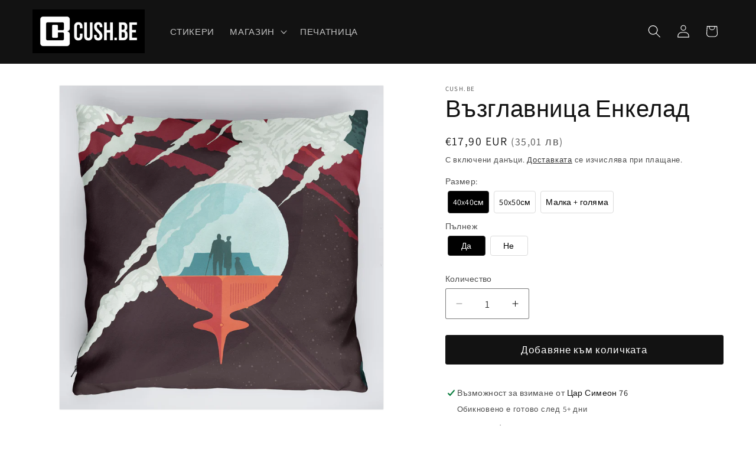

--- FILE ---
content_type: text/html; charset=utf-8
request_url: https://cush.be/products/pillow_enceladus
body_size: 46999
content:
<!doctype html>
<html class="js" lang="bg-BG">
  <head><!--Content in content_for_header -->
<!--LayoutHub-Embed--><meta name="layouthub" /><link rel="stylesheet" href="https://fonts.googleapis.com/css?display=swap&family=IBM+Plex+Sans:100,200,300,400,500,600,700,800,900" /><link rel="stylesheet" type="text/css" href="[data-uri]" media="all">
<!--/LayoutHub-Embed--><meta charset="utf-8">
    <meta http-equiv="X-UA-Compatible" content="IE=edge">
    <meta name="viewport" content="width=device-width,initial-scale=1">
    <meta name="theme-color" content="">
    <link rel="canonical" href="https://cush.be/products/pillow_enceladus"><link rel="icon" type="image/png" href="//cush.be/cdn/shop/files/cushbe_logo_222570b4-8f64-4b18-86d2-7baadb502d89.png?crop=center&height=32&v=1727260658&width=32"><link rel="preconnect" href="https://fonts.shopifycdn.com" crossorigin><title>
      Възглавница с принт Енкелад
 &ndash; Cush.be</title>

    
      <meta name="description" content="Ръчно шита в България възглавница с цветен принт.">
    

    

<meta property="og:site_name" content="Cush.be">
<meta property="og:url" content="https://cush.be/products/pillow_enceladus">
<meta property="og:title" content="Възглавница с принт Енкелад">
<meta property="og:type" content="product">
<meta property="og:description" content="Ръчно шита в България възглавница с цветен принт."><meta property="og:image" content="http://cush.be/cdn/shop/products/0253-PILSETY-1-Enceladus_25291517-0ad5-4ab8-8854-1ee0d972a6f7.jpg?v=1647609614">
  <meta property="og:image:secure_url" content="https://cush.be/cdn/shop/products/0253-PILSETY-1-Enceladus_25291517-0ad5-4ab8-8854-1ee0d972a6f7.jpg?v=1647609614">
  <meta property="og:image:width" content="3858">
  <meta property="og:image:height" content="3858"><meta property="og:price:amount" content="14,30">
  <meta property="og:price:currency" content="EUR"><meta name="twitter:card" content="summary_large_image">
<meta name="twitter:title" content="Възглавница с принт Енкелад">
<meta name="twitter:description" content="Ръчно шита в България възглавница с цветен принт.">


    <script src="//cush.be/cdn/shop/t/24/assets/constants.js?v=132983761750457495441745570643" defer="defer"></script>
    <script src="//cush.be/cdn/shop/t/24/assets/pubsub.js?v=25310214064522200911745570644" defer="defer"></script>
    <script src="//cush.be/cdn/shop/t/24/assets/global.js?v=184345515105158409801745570643" defer="defer"></script>
    <script src="//cush.be/cdn/shop/t/24/assets/details-disclosure.js?v=13653116266235556501745570643" defer="defer"></script>
    <script src="//cush.be/cdn/shop/t/24/assets/details-modal.js?v=25581673532751508451745570643" defer="defer"></script>
    <script src="//cush.be/cdn/shop/t/24/assets/search-form.js?v=133129549252120666541745570644" defer="defer"></script><script src="//cush.be/cdn/shop/t/24/assets/animations.js?v=88693664871331136111745570643" defer="defer"></script><script>window.performance && window.performance.mark && window.performance.mark('shopify.content_for_header.start');</script><meta name="google-site-verification" content="-wU_uA0eiQG-TALRSbzR14ya07uURz_wD_14Hl7e_yk">
<meta id="shopify-digital-wallet" name="shopify-digital-wallet" content="/47261679777/digital_wallets/dialog">
<meta name="shopify-checkout-api-token" content="c75dc264519ce79c9bcbe6e0a021b3ee">
<link rel="alternate" type="application/json+oembed" href="https://cush.be/products/pillow_enceladus.oembed">
<script async="async" src="/checkouts/internal/preloads.js?locale=bg-BG"></script>
<script id="apple-pay-shop-capabilities" type="application/json">{"shopId":47261679777,"countryCode":"BG","currencyCode":"EUR","merchantCapabilities":["supports3DS"],"merchantId":"gid:\/\/shopify\/Shop\/47261679777","merchantName":"Cush.be","requiredBillingContactFields":["postalAddress","email","phone"],"requiredShippingContactFields":["postalAddress","email","phone"],"shippingType":"shipping","supportedNetworks":["visa","masterCard","amex"],"total":{"type":"pending","label":"Cush.be","amount":"1.00"},"shopifyPaymentsEnabled":true,"supportsSubscriptions":true}</script>
<script id="shopify-features" type="application/json">{"accessToken":"c75dc264519ce79c9bcbe6e0a021b3ee","betas":["rich-media-storefront-analytics"],"domain":"cush.be","predictiveSearch":true,"shopId":47261679777,"locale":"bg"}</script>
<script>var Shopify = Shopify || {};
Shopify.shop = "cush-be.myshopify.com";
Shopify.locale = "bg-BG";
Shopify.currency = {"active":"EUR","rate":"1.0"};
Shopify.country = "BG";
Shopify.theme = {"name":"Current","id":181446410583,"schema_name":"Dawn","schema_version":"15.3.0","theme_store_id":887,"role":"main"};
Shopify.theme.handle = "null";
Shopify.theme.style = {"id":null,"handle":null};
Shopify.cdnHost = "cush.be/cdn";
Shopify.routes = Shopify.routes || {};
Shopify.routes.root = "/";</script>
<script type="module">!function(o){(o.Shopify=o.Shopify||{}).modules=!0}(window);</script>
<script>!function(o){function n(){var o=[];function n(){o.push(Array.prototype.slice.apply(arguments))}return n.q=o,n}var t=o.Shopify=o.Shopify||{};t.loadFeatures=n(),t.autoloadFeatures=n()}(window);</script>
<script id="shop-js-analytics" type="application/json">{"pageType":"product"}</script>
<script defer="defer" async type="module" src="//cush.be/cdn/shopifycloud/shop-js/modules/v2/client.init-shop-cart-sync_BCvSvVgI.bg-BG.esm.js"></script>
<script defer="defer" async type="module" src="//cush.be/cdn/shopifycloud/shop-js/modules/v2/chunk.common_lbQ3yjX2.esm.js"></script>
<script type="module">
  await import("//cush.be/cdn/shopifycloud/shop-js/modules/v2/client.init-shop-cart-sync_BCvSvVgI.bg-BG.esm.js");
await import("//cush.be/cdn/shopifycloud/shop-js/modules/v2/chunk.common_lbQ3yjX2.esm.js");

  window.Shopify.SignInWithShop?.initShopCartSync?.({"fedCMEnabled":true,"windoidEnabled":true});

</script>
<script>(function() {
  var isLoaded = false;
  function asyncLoad() {
    if (isLoaded) return;
    isLoaded = true;
    var urls = ["https:\/\/chimpstatic.com\/mcjs-connected\/js\/users\/0c8b77f6cfb8c4c2e0adfeaca\/2b70d39604f52b5ce9db65628.js?shop=cush-be.myshopify.com","https:\/\/app.layouthub.com\/shopify\/layouthub.js?shop=cush-be.myshopify.com","https:\/\/shipping-bar.conversionbear.com\/script?app=shipping_bar\u0026shop=cush-be.myshopify.com","https:\/\/formbuilder.hulkapps.com\/skeletopapp.js?shop=cush-be.myshopify.com","https:\/\/edt.uppercommerce.com\/js\/estimate.js?v=1674140557\u0026shop=cush-be.myshopify.com","https:\/\/rio.pwztag.com\/rio.js?shop=cush-be.myshopify.com","https:\/\/cdn.s3.pop-convert.com\/pcjs.production.min.js?unique_id=cush-be.myshopify.com\u0026shop=cush-be.myshopify.com","https:\/\/script.pop-convert.com\/new-micro\/production.pc.min.js?unique_id=cush-be.myshopify.com\u0026shop=cush-be.myshopify.com","https:\/\/node1.itoris.com\/dpo\/storefront\/include.js?shop=cush-be.myshopify.com"];
    for (var i = 0; i < urls.length; i++) {
      var s = document.createElement('script');
      s.type = 'text/javascript';
      s.async = true;
      s.src = urls[i];
      var x = document.getElementsByTagName('script')[0];
      x.parentNode.insertBefore(s, x);
    }
  };
  if(window.attachEvent) {
    window.attachEvent('onload', asyncLoad);
  } else {
    window.addEventListener('load', asyncLoad, false);
  }
})();</script>
<script id="__st">var __st={"a":47261679777,"offset":7200,"reqid":"5e30b8c8-daa5-42ec-84bb-ae4b4a377ea1-1768896262","pageurl":"cush.be\/products\/pillow_enceladus","u":"4906587d5327","p":"product","rtyp":"product","rid":5670722699425};</script>
<script>window.ShopifyPaypalV4VisibilityTracking = true;</script>
<script id="captcha-bootstrap">!function(){'use strict';const t='contact',e='account',n='new_comment',o=[[t,t],['blogs',n],['comments',n],[t,'customer']],c=[[e,'customer_login'],[e,'guest_login'],[e,'recover_customer_password'],[e,'create_customer']],r=t=>t.map((([t,e])=>`form[action*='/${t}']:not([data-nocaptcha='true']) input[name='form_type'][value='${e}']`)).join(','),a=t=>()=>t?[...document.querySelectorAll(t)].map((t=>t.form)):[];function s(){const t=[...o],e=r(t);return a(e)}const i='password',u='form_key',d=['recaptcha-v3-token','g-recaptcha-response','h-captcha-response',i],f=()=>{try{return window.sessionStorage}catch{return}},m='__shopify_v',_=t=>t.elements[u];function p(t,e,n=!1){try{const o=window.sessionStorage,c=JSON.parse(o.getItem(e)),{data:r}=function(t){const{data:e,action:n}=t;return t[m]||n?{data:e,action:n}:{data:t,action:n}}(c);for(const[e,n]of Object.entries(r))t.elements[e]&&(t.elements[e].value=n);n&&o.removeItem(e)}catch(o){console.error('form repopulation failed',{error:o})}}const l='form_type',E='cptcha';function T(t){t.dataset[E]=!0}const w=window,h=w.document,L='Shopify',v='ce_forms',y='captcha';let A=!1;((t,e)=>{const n=(g='f06e6c50-85a8-45c8-87d0-21a2b65856fe',I='https://cdn.shopify.com/shopifycloud/storefront-forms-hcaptcha/ce_storefront_forms_captcha_hcaptcha.v1.5.2.iife.js',D={infoText:'Защитено с hCaptcha',privacyText:'Поверителност',termsText:'Условия'},(t,e,n)=>{const o=w[L][v],c=o.bindForm;if(c)return c(t,g,e,D).then(n);var r;o.q.push([[t,g,e,D],n]),r=I,A||(h.body.append(Object.assign(h.createElement('script'),{id:'captcha-provider',async:!0,src:r})),A=!0)});var g,I,D;w[L]=w[L]||{},w[L][v]=w[L][v]||{},w[L][v].q=[],w[L][y]=w[L][y]||{},w[L][y].protect=function(t,e){n(t,void 0,e),T(t)},Object.freeze(w[L][y]),function(t,e,n,w,h,L){const[v,y,A,g]=function(t,e,n){const i=e?o:[],u=t?c:[],d=[...i,...u],f=r(d),m=r(i),_=r(d.filter((([t,e])=>n.includes(e))));return[a(f),a(m),a(_),s()]}(w,h,L),I=t=>{const e=t.target;return e instanceof HTMLFormElement?e:e&&e.form},D=t=>v().includes(t);t.addEventListener('submit',(t=>{const e=I(t);if(!e)return;const n=D(e)&&!e.dataset.hcaptchaBound&&!e.dataset.recaptchaBound,o=_(e),c=g().includes(e)&&(!o||!o.value);(n||c)&&t.preventDefault(),c&&!n&&(function(t){try{if(!f())return;!function(t){const e=f();if(!e)return;const n=_(t);if(!n)return;const o=n.value;o&&e.removeItem(o)}(t);const e=Array.from(Array(32),(()=>Math.random().toString(36)[2])).join('');!function(t,e){_(t)||t.append(Object.assign(document.createElement('input'),{type:'hidden',name:u})),t.elements[u].value=e}(t,e),function(t,e){const n=f();if(!n)return;const o=[...t.querySelectorAll(`input[type='${i}']`)].map((({name:t})=>t)),c=[...d,...o],r={};for(const[a,s]of new FormData(t).entries())c.includes(a)||(r[a]=s);n.setItem(e,JSON.stringify({[m]:1,action:t.action,data:r}))}(t,e)}catch(e){console.error('failed to persist form',e)}}(e),e.submit())}));const S=(t,e)=>{t&&!t.dataset[E]&&(n(t,e.some((e=>e===t))),T(t))};for(const o of['focusin','change'])t.addEventListener(o,(t=>{const e=I(t);D(e)&&S(e,y())}));const B=e.get('form_key'),M=e.get(l),P=B&&M;t.addEventListener('DOMContentLoaded',(()=>{const t=y();if(P)for(const e of t)e.elements[l].value===M&&p(e,B);[...new Set([...A(),...v().filter((t=>'true'===t.dataset.shopifyCaptcha))])].forEach((e=>S(e,t)))}))}(h,new URLSearchParams(w.location.search),n,t,e,['guest_login'])})(!0,!0)}();</script>
<script integrity="sha256-4kQ18oKyAcykRKYeNunJcIwy7WH5gtpwJnB7kiuLZ1E=" data-source-attribution="shopify.loadfeatures" defer="defer" src="//cush.be/cdn/shopifycloud/storefront/assets/storefront/load_feature-a0a9edcb.js" crossorigin="anonymous"></script>
<script data-source-attribution="shopify.dynamic_checkout.dynamic.init">var Shopify=Shopify||{};Shopify.PaymentButton=Shopify.PaymentButton||{isStorefrontPortableWallets:!0,init:function(){window.Shopify.PaymentButton.init=function(){};var t=document.createElement("script");t.src="https://cush.be/cdn/shopifycloud/portable-wallets/latest/portable-wallets.bg.js",t.type="module",document.head.appendChild(t)}};
</script>
<script data-source-attribution="shopify.dynamic_checkout.buyer_consent">
  function portableWalletsHideBuyerConsent(e){var t=document.getElementById("shopify-buyer-consent"),n=document.getElementById("shopify-subscription-policy-button");t&&n&&(t.classList.add("hidden"),t.setAttribute("aria-hidden","true"),n.removeEventListener("click",e))}function portableWalletsShowBuyerConsent(e){var t=document.getElementById("shopify-buyer-consent"),n=document.getElementById("shopify-subscription-policy-button");t&&n&&(t.classList.remove("hidden"),t.removeAttribute("aria-hidden"),n.addEventListener("click",e))}window.Shopify?.PaymentButton&&(window.Shopify.PaymentButton.hideBuyerConsent=portableWalletsHideBuyerConsent,window.Shopify.PaymentButton.showBuyerConsent=portableWalletsShowBuyerConsent);
</script>
<script data-source-attribution="shopify.dynamic_checkout.cart.bootstrap">document.addEventListener("DOMContentLoaded",(function(){function t(){return document.querySelector("shopify-accelerated-checkout-cart, shopify-accelerated-checkout")}if(t())Shopify.PaymentButton.init();else{new MutationObserver((function(e,n){t()&&(Shopify.PaymentButton.init(),n.disconnect())})).observe(document.body,{childList:!0,subtree:!0})}}));
</script>
<script id='scb4127' type='text/javascript' async='' src='https://cush.be/cdn/shopifycloud/privacy-banner/storefront-banner.js'></script><link id="shopify-accelerated-checkout-styles" rel="stylesheet" media="screen" href="https://cush.be/cdn/shopifycloud/portable-wallets/latest/accelerated-checkout-backwards-compat.css" crossorigin="anonymous">
<style id="shopify-accelerated-checkout-cart">
        #shopify-buyer-consent {
  margin-top: 1em;
  display: inline-block;
  width: 100%;
}

#shopify-buyer-consent.hidden {
  display: none;
}

#shopify-subscription-policy-button {
  background: none;
  border: none;
  padding: 0;
  text-decoration: underline;
  font-size: inherit;
  cursor: pointer;
}

#shopify-subscription-policy-button::before {
  box-shadow: none;
}

      </style>
<script id="sections-script" data-sections="header" defer="defer" src="//cush.be/cdn/shop/t/24/compiled_assets/scripts.js?11256"></script>
<script>window.performance && window.performance.mark && window.performance.mark('shopify.content_for_header.end');</script>


    <style data-shopify>
      @font-face {
  font-family: Assistant;
  font-weight: 400;
  font-style: normal;
  font-display: swap;
  src: url("//cush.be/cdn/fonts/assistant/assistant_n4.9120912a469cad1cc292572851508ca49d12e768.woff2") format("woff2"),
       url("//cush.be/cdn/fonts/assistant/assistant_n4.6e9875ce64e0fefcd3f4446b7ec9036b3ddd2985.woff") format("woff");
}

      @font-face {
  font-family: Assistant;
  font-weight: 700;
  font-style: normal;
  font-display: swap;
  src: url("//cush.be/cdn/fonts/assistant/assistant_n7.bf44452348ec8b8efa3aa3068825305886b1c83c.woff2") format("woff2"),
       url("//cush.be/cdn/fonts/assistant/assistant_n7.0c887fee83f6b3bda822f1150b912c72da0f7b64.woff") format("woff");
}

      
      
      @font-face {
  font-family: Assistant;
  font-weight: 400;
  font-style: normal;
  font-display: swap;
  src: url("//cush.be/cdn/fonts/assistant/assistant_n4.9120912a469cad1cc292572851508ca49d12e768.woff2") format("woff2"),
       url("//cush.be/cdn/fonts/assistant/assistant_n4.6e9875ce64e0fefcd3f4446b7ec9036b3ddd2985.woff") format("woff");
}


      
        :root,
        .color-scheme-1 {
          --color-background: 255,255,255;
        
          --gradient-background: #ffffff;
        

        

        --color-foreground: 18,18,18;
        --color-background-contrast: 191,191,191;
        --color-shadow: 18,18,18;
        --color-button: 18,18,18;
        --color-button-text: 255,255,255;
        --color-secondary-button: 255,255,255;
        --color-secondary-button-text: 18,18,18;
        --color-link: 18,18,18;
        --color-badge-foreground: 18,18,18;
        --color-badge-background: 255,255,255;
        --color-badge-border: 18,18,18;
        --payment-terms-background-color: rgb(255 255 255);
      }
      
        
        .color-scheme-2 {
          --color-background: 243,243,243;
        
          --gradient-background: #f3f3f3;
        

        

        --color-foreground: 18,18,18;
        --color-background-contrast: 179,179,179;
        --color-shadow: 18,18,18;
        --color-button: 18,18,18;
        --color-button-text: 243,243,243;
        --color-secondary-button: 243,243,243;
        --color-secondary-button-text: 18,18,18;
        --color-link: 18,18,18;
        --color-badge-foreground: 18,18,18;
        --color-badge-background: 243,243,243;
        --color-badge-border: 18,18,18;
        --payment-terms-background-color: rgb(243 243 243);
      }
      
        
        .color-scheme-3 {
          --color-background: 36,40,51;
        
          --gradient-background: #242833;
        

        

        --color-foreground: 255,255,255;
        --color-background-contrast: 47,52,66;
        --color-shadow: 18,18,18;
        --color-button: 255,255,255;
        --color-button-text: 0,0,0;
        --color-secondary-button: 36,40,51;
        --color-secondary-button-text: 255,255,255;
        --color-link: 255,255,255;
        --color-badge-foreground: 255,255,255;
        --color-badge-background: 36,40,51;
        --color-badge-border: 255,255,255;
        --payment-terms-background-color: rgb(36 40 51);
      }
      
        
        .color-scheme-4 {
          --color-background: 18,18,18;
        
          --gradient-background: #121212;
        

        

        --color-foreground: 255,255,255;
        --color-background-contrast: 146,146,146;
        --color-shadow: 18,18,18;
        --color-button: 255,255,255;
        --color-button-text: 18,18,18;
        --color-secondary-button: 18,18,18;
        --color-secondary-button-text: 255,255,255;
        --color-link: 255,255,255;
        --color-badge-foreground: 255,255,255;
        --color-badge-background: 18,18,18;
        --color-badge-border: 255,255,255;
        --payment-terms-background-color: rgb(18 18 18);
      }
      
        
        .color-scheme-5 {
          --color-background: 51,79,180;
        
          --gradient-background: #334fb4;
        

        

        --color-foreground: 255,255,255;
        --color-background-contrast: 23,35,81;
        --color-shadow: 18,18,18;
        --color-button: 255,255,255;
        --color-button-text: 51,79,180;
        --color-secondary-button: 51,79,180;
        --color-secondary-button-text: 255,255,255;
        --color-link: 255,255,255;
        --color-badge-foreground: 255,255,255;
        --color-badge-background: 51,79,180;
        --color-badge-border: 255,255,255;
        --payment-terms-background-color: rgb(51 79 180);
      }
      
        
        .color-scheme-85e9f1a6-2d78-44d1-8260-74a6f82fcd38 {
          --color-background: 255,255,255;
        
          --gradient-background: #000;
        

        

        --color-foreground: 18,18,18;
        --color-background-contrast: 191,191,191;
        --color-shadow: 18,18,18;
        --color-button: 18,18,18;
        --color-button-text: 255,255,255;
        --color-secondary-button: 255,255,255;
        --color-secondary-button-text: 18,18,18;
        --color-link: 18,18,18;
        --color-badge-foreground: 18,18,18;
        --color-badge-background: 255,255,255;
        --color-badge-border: 18,18,18;
        --payment-terms-background-color: rgb(255 255 255);
      }
      
        
        .color-scheme-316f7088-1aa3-43fd-a27d-3ef1bc9f8ea8 {
          --color-background: 255,255,255;
        
          --gradient-background: #ffffff;
        

        

        --color-foreground: 18,18,18;
        --color-background-contrast: 191,191,191;
        --color-shadow: 196,122,21;
        --color-button: 18,18,18;
        --color-button-text: 133,164,190;
        --color-secondary-button: 255,255,255;
        --color-secondary-button-text: 180,62,173;
        --color-link: 180,62,173;
        --color-badge-foreground: 18,18,18;
        --color-badge-background: 255,255,255;
        --color-badge-border: 18,18,18;
        --payment-terms-background-color: rgb(255 255 255);
      }
      

      body, .color-scheme-1, .color-scheme-2, .color-scheme-3, .color-scheme-4, .color-scheme-5, .color-scheme-85e9f1a6-2d78-44d1-8260-74a6f82fcd38, .color-scheme-316f7088-1aa3-43fd-a27d-3ef1bc9f8ea8 {
        color: rgba(var(--color-foreground), 0.75);
        background-color: rgb(var(--color-background));
      }

      :root {
        --font-body-family: Assistant, sans-serif;
        --font-body-style: normal;
        --font-body-weight: 400;
        --font-body-weight-bold: 700;

        --font-heading-family: Assistant, sans-serif;
        --font-heading-style: normal;
        --font-heading-weight: 400;

        --font-body-scale: 1.1;
        --font-heading-scale: 0.9090909090909091;

        --media-padding: px;
        --media-border-opacity: 0.05;
        --media-border-width: 1px;
        --media-radius: 2px;
        --media-shadow-opacity: 0.0;
        --media-shadow-horizontal-offset: 0px;
        --media-shadow-vertical-offset: 0px;
        --media-shadow-blur-radius: 0px;
        --media-shadow-visible: 0;

        --page-width: 120rem;
        --page-width-margin: 0rem;

        --product-card-image-padding: 0.0rem;
        --product-card-corner-radius: 0.2rem;
        --product-card-text-alignment: left;
        --product-card-border-width: 0.0rem;
        --product-card-border-opacity: 0.0;
        --product-card-shadow-opacity: 0.1;
        --product-card-shadow-visible: 1;
        --product-card-shadow-horizontal-offset: 0.0rem;
        --product-card-shadow-vertical-offset: 0.0rem;
        --product-card-shadow-blur-radius: 0.0rem;

        --collection-card-image-padding: 0.0rem;
        --collection-card-corner-radius: 0.2rem;
        --collection-card-text-alignment: left;
        --collection-card-border-width: 0.0rem;
        --collection-card-border-opacity: 0.0;
        --collection-card-shadow-opacity: 0.1;
        --collection-card-shadow-visible: 1;
        --collection-card-shadow-horizontal-offset: 0.0rem;
        --collection-card-shadow-vertical-offset: 0.0rem;
        --collection-card-shadow-blur-radius: 0.0rem;

        --blog-card-image-padding: 0.0rem;
        --blog-card-corner-radius: 0.2rem;
        --blog-card-text-alignment: left;
        --blog-card-border-width: 0.0rem;
        --blog-card-border-opacity: 0.0;
        --blog-card-shadow-opacity: 0.1;
        --blog-card-shadow-visible: 1;
        --blog-card-shadow-horizontal-offset: 0.0rem;
        --blog-card-shadow-vertical-offset: 0.0rem;
        --blog-card-shadow-blur-radius: 0.0rem;

        --badge-corner-radius: 4.0rem;

        --popup-border-width: 1px;
        --popup-border-opacity: 0.1;
        --popup-corner-radius: 2px;
        --popup-shadow-opacity: 0.0;
        --popup-shadow-horizontal-offset: 0px;
        --popup-shadow-vertical-offset: 0px;
        --popup-shadow-blur-radius: 0px;

        --drawer-border-width: 1px;
        --drawer-border-opacity: 0.1;
        --drawer-shadow-opacity: 0.0;
        --drawer-shadow-horizontal-offset: 0px;
        --drawer-shadow-vertical-offset: 0px;
        --drawer-shadow-blur-radius: 0px;

        --spacing-sections-desktop: 0px;
        --spacing-sections-mobile: 0px;

        --grid-desktop-vertical-spacing: 8px;
        --grid-desktop-horizontal-spacing: 8px;
        --grid-mobile-vertical-spacing: 4px;
        --grid-mobile-horizontal-spacing: 4px;

        --text-boxes-border-opacity: 1.0;
        --text-boxes-border-width: 0px;
        --text-boxes-radius: 2px;
        --text-boxes-shadow-opacity: 0.0;
        --text-boxes-shadow-visible: 0;
        --text-boxes-shadow-horizontal-offset: 0px;
        --text-boxes-shadow-vertical-offset: 0px;
        --text-boxes-shadow-blur-radius: 0px;

        --buttons-radius: 2px;
        --buttons-radius-outset: 3px;
        --buttons-border-width: 0px;
        --buttons-border-opacity: 0.0;
        --buttons-shadow-opacity: 0.0;
        --buttons-shadow-visible: 0;
        --buttons-shadow-horizontal-offset: 0px;
        --buttons-shadow-vertical-offset: 0px;
        --buttons-shadow-blur-radius: 0px;
        --buttons-border-offset: 0.3px;

        --inputs-radius: 2px;
        --inputs-border-width: 1px;
        --inputs-border-opacity: 0.55;
        --inputs-shadow-opacity: 0.0;
        --inputs-shadow-horizontal-offset: 0px;
        --inputs-margin-offset: 0px;
        --inputs-shadow-vertical-offset: 0px;
        --inputs-shadow-blur-radius: 0px;
        --inputs-radius-outset: 3px;

        --variant-pills-radius: 40px;
        --variant-pills-border-width: 1px;
        --variant-pills-border-opacity: 0.55;
        --variant-pills-shadow-opacity: 0.0;
        --variant-pills-shadow-horizontal-offset: 0px;
        --variant-pills-shadow-vertical-offset: 0px;
        --variant-pills-shadow-blur-radius: 0px;
      }

      *,
      *::before,
      *::after {
        box-sizing: inherit;
      }

      html {
        box-sizing: border-box;
        font-size: calc(var(--font-body-scale) * 62.5%);
        height: 100%;
      }

      body {
        display: grid;
        grid-template-rows: auto auto 1fr auto;
        grid-template-columns: 100%;
        min-height: 100%;
        margin: 0;
        font-size: 1.5rem;
        letter-spacing: 0.06rem;
        line-height: calc(1 + 0.8 / var(--font-body-scale));
        font-family: var(--font-body-family);
        font-style: var(--font-body-style);
        font-weight: var(--font-body-weight);
      }

      @media screen and (min-width: 750px) {
        body {
          font-size: 1.6rem;
        }
      }
    </style>

    <link href="//cush.be/cdn/shop/t/24/assets/base.css?v=49675708895686800361748440844" rel="stylesheet" type="text/css" media="all" />
    <link rel="stylesheet" href="//cush.be/cdn/shop/t/24/assets/component-cart-items.css?v=123238115697927560811745570643" media="print" onload="this.media='all'">
      <link rel="preload" as="font" href="//cush.be/cdn/fonts/assistant/assistant_n4.9120912a469cad1cc292572851508ca49d12e768.woff2" type="font/woff2" crossorigin>
      

      <link rel="preload" as="font" href="//cush.be/cdn/fonts/assistant/assistant_n4.9120912a469cad1cc292572851508ca49d12e768.woff2" type="font/woff2" crossorigin>
      
<link
        rel="stylesheet"
        href="//cush.be/cdn/shop/t/24/assets/component-predictive-search.css?v=118923337488134913561745570643"
        media="print"
        onload="this.media='all'"
      ><script>
      if (Shopify.designMode) {
        document.documentElement.classList.add('shopify-design-mode');
      }
    </script>
    <script type="text/javascript">
    (function(c,l,a,r,i,t,y){
        c[a]=c[a]||function(){(c[a].q=c[a].q||[]).push(arguments)};
        t=l.createElement(r);t.async=1;t.src="https://www.clarity.ms/tag/"+i;
        y=l.getElementsByTagName(r)[0];y.parentNode.insertBefore(t,y);
    })(window, document, "clarity", "script", "rumj8cf159");
</script>
  <!-- BEGIN app block: shopify://apps/variant-image-wizard-swatch/blocks/app-embed/66205c03-f474-4e2c-b275-0a2806eeac16 -->

<script>
  if (typeof __productWizRio !== 'undefined') {
    throw new Error('Rio code has already been instantiated!');
  }
  var __productWizRioProduct = {"id":5670722699425,"title":"Възглавница Енкелад","handle":"pillow_enceladus","description":"\u003cp\u003e- ярък и жив двустранен HD принт\u003c\/p\u003e\u003cp\u003e- ръчно шита в България\u003c\/p\u003e\u003cp\u003e- калъфка: 50% габардин и 50% памук, пълнеж: силиконов пух\u003c\/p\u003e\u003cp\u003e- пере се на температура до 30°, изсъхва изненадващо бързо\u003c\/p\u003e\u003cp\u003e- подходяща и за външна употреба, ще издържи години на слънце, дъжд и сняг\u003c\/p\u003e\u003cp\u003e- дискретен цип\u003c\/p\u003e\u003cp\u003e- два размера - 40х40см и 50х50см\u003c\/p\u003e\u003cp\u003e\u003ca href=\"https:\/\/cush.be\/pages\/%D0%BD%D0%B0-%D0%B5%D0%B4%D1%80%D0%BE\" target=\"_blank\"\u003e\u003cstrong\u003eЗа поръчки над 10 броя или собствен дизайн\u003c\/strong\u003e\u003c\/a\u003e\u003c\/p\u003e","published_at":"2022-03-18T18:44:11+02:00","created_at":"2020-09-12T17:50:35+03:00","vendor":"Cush.be","type":"Възглавници","tags":["0253","pillow"],"price":1430,"price_min":1430,"price_max":4040,"available":true,"price_varies":true,"compare_at_price":null,"compare_at_price_min":0,"compare_at_price_max":0,"compare_at_price_varies":false,"variants":[{"id":36179847512225,"title":"40x40см \/ Да","option1":"40x40см","option2":"Да","option3":null,"sku":"PIL40Y0253","requires_shipping":true,"taxable":true,"featured_image":null,"available":true,"name":"Възглавница Енкелад - 40x40см \/ Да","public_title":"40x40см \/ Да","options":["40x40см","Да"],"price":1790,"weight":450,"compare_at_price":null,"inventory_management":"shopify","barcode":"3801041062722","requires_selling_plan":false,"selling_plan_allocations":[]},{"id":36179847544993,"title":"40x40см \/ Не","option1":"40x40см","option2":"Не","option3":null,"sku":"PIL40N0253","requires_shipping":true,"taxable":true,"featured_image":null,"available":true,"name":"Възглавница Енкелад - 40x40см \/ Не","public_title":"40x40см \/ Не","options":["40x40см","Не"],"price":1430,"weight":100,"compare_at_price":null,"inventory_management":"shopify","barcode":"3801041062753","requires_selling_plan":false,"selling_plan_allocations":[]},{"id":36179847577761,"title":"50x50см \/ Да","option1":"50x50см","option2":"Да","option3":null,"sku":"PIL50Y0253","requires_shipping":true,"taxable":true,"featured_image":null,"available":true,"name":"Възглавница Енкелад - 50x50см \/ Да","public_title":"50x50см \/ Да","options":["50x50см","Да"],"price":2250,"weight":820,"compare_at_price":null,"inventory_management":"shopify","barcode":"3801041062784","requires_selling_plan":false,"selling_plan_allocations":[]},{"id":36179847610529,"title":"50x50см \/ Не","option1":"50x50см","option2":"Не","option3":null,"sku":"PIL50N0253","requires_shipping":true,"taxable":true,"featured_image":null,"available":true,"name":"Възглавница Енкелад - 50x50см \/ Не","public_title":"50x50см \/ Не","options":["50x50см","Не"],"price":1790,"weight":150,"compare_at_price":null,"inventory_management":"shopify","barcode":"3801041062807","requires_selling_plan":false,"selling_plan_allocations":[]},{"id":42577849254132,"title":"Малка + голяма \/ Да","option1":"Малка + голяма","option2":"Да","option3":null,"sku":"PILSETY0253","requires_shipping":true,"taxable":true,"featured_image":null,"available":true,"name":"Възглавница Енкелад - Малка + голяма \/ Да","public_title":"Малка + голяма \/ Да","options":["Малка + голяма","Да"],"price":4040,"weight":1270,"compare_at_price":null,"inventory_management":"shopify","barcode":"3801041628584","requires_selling_plan":false,"selling_plan_allocations":[]}],"images":["\/\/cush.be\/cdn\/shop\/products\/0253-PILSETY-1-Enceladus_25291517-0ad5-4ab8-8854-1ee0d972a6f7.jpg?v=1647609614","\/\/cush.be\/cdn\/shop\/products\/0253-PILSETY-2-Enceladus.jpg?v=1647609614","\/\/cush.be\/cdn\/shop\/products\/0253-PILSETY-3-Enceladus.jpg?v=1647609614"],"featured_image":"\/\/cush.be\/cdn\/shop\/products\/0253-PILSETY-1-Enceladus_25291517-0ad5-4ab8-8854-1ee0d972a6f7.jpg?v=1647609614","options":["Размер","Пълнеж"],"media":[{"alt":null,"id":29383212957940,"position":1,"preview_image":{"aspect_ratio":1.0,"height":3858,"width":3858,"src":"\/\/cush.be\/cdn\/shop\/products\/0253-PILSETY-1-Enceladus_25291517-0ad5-4ab8-8854-1ee0d972a6f7.jpg?v=1647609614"},"aspect_ratio":1.0,"height":3858,"media_type":"image","src":"\/\/cush.be\/cdn\/shop\/products\/0253-PILSETY-1-Enceladus_25291517-0ad5-4ab8-8854-1ee0d972a6f7.jpg?v=1647609614","width":3858},{"alt":null,"id":29383212990708,"position":2,"preview_image":{"aspect_ratio":1.0,"height":3368,"width":3368,"src":"\/\/cush.be\/cdn\/shop\/products\/0253-PILSETY-2-Enceladus.jpg?v=1647609614"},"aspect_ratio":1.0,"height":3368,"media_type":"image","src":"\/\/cush.be\/cdn\/shop\/products\/0253-PILSETY-2-Enceladus.jpg?v=1647609614","width":3368},{"alt":null,"id":29383213023476,"position":3,"preview_image":{"aspect_ratio":1.0,"height":3624,"width":3624,"src":"\/\/cush.be\/cdn\/shop\/products\/0253-PILSETY-3-Enceladus.jpg?v=1647609614"},"aspect_ratio":1.0,"height":3624,"media_type":"image","src":"\/\/cush.be\/cdn\/shop\/products\/0253-PILSETY-3-Enceladus.jpg?v=1647609614","width":3624}],"requires_selling_plan":false,"selling_plan_groups":[],"content":"\u003cp\u003e- ярък и жив двустранен HD принт\u003c\/p\u003e\u003cp\u003e- ръчно шита в България\u003c\/p\u003e\u003cp\u003e- калъфка: 50% габардин и 50% памук, пълнеж: силиконов пух\u003c\/p\u003e\u003cp\u003e- пере се на температура до 30°, изсъхва изненадващо бързо\u003c\/p\u003e\u003cp\u003e- подходяща и за външна употреба, ще издържи години на слънце, дъжд и сняг\u003c\/p\u003e\u003cp\u003e- дискретен цип\u003c\/p\u003e\u003cp\u003e- два размера - 40х40см и 50х50см\u003c\/p\u003e\u003cp\u003e\u003ca href=\"https:\/\/cush.be\/pages\/%D0%BD%D0%B0-%D0%B5%D0%B4%D1%80%D0%BE\" target=\"_blank\"\u003e\u003cstrong\u003eЗа поръчки над 10 броя или собствен дизайн\u003c\/strong\u003e\u003c\/a\u003e\u003c\/p\u003e"};
  if (typeof __productWizRioProduct === 'object' && __productWizRioProduct !== null) {
    __productWizRioProduct.options = [{"name":"Размер","position":1,"values":["40x40см","50x50см","Малка + голяма"]},{"name":"Пълнеж","position":2,"values":["Да","Не"]}];
  }
  
  var __productWizRioGzipDecoder=(()=>{var N=Object.defineProperty;var Ar=Object.getOwnPropertyDescriptor;var Mr=Object.getOwnPropertyNames;var Sr=Object.prototype.hasOwnProperty;var Ur=(r,n)=>{for(var t in n)N(r,t,{get:n[t],enumerable:!0})},Fr=(r,n,t,e)=>{if(n&&typeof n=="object"||typeof n=="function")for(let i of Mr(n))!Sr.call(r,i)&&i!==t&&N(r,i,{get:()=>n[i],enumerable:!(e=Ar(n,i))||e.enumerable});return r};var Cr=r=>Fr(N({},"__esModule",{value:!0}),r);var Jr={};Ur(Jr,{U8fromBase64:()=>pr,decodeGzippedJson:()=>gr});var f=Uint8Array,S=Uint16Array,Dr=Int32Array,ir=new f([0,0,0,0,0,0,0,0,1,1,1,1,2,2,2,2,3,3,3,3,4,4,4,4,5,5,5,5,0,0,0,0]),ar=new f([0,0,0,0,1,1,2,2,3,3,4,4,5,5,6,6,7,7,8,8,9,9,10,10,11,11,12,12,13,13,0,0]),Tr=new f([16,17,18,0,8,7,9,6,10,5,11,4,12,3,13,2,14,1,15]),or=function(r,n){for(var t=new S(31),e=0;e<31;++e)t[e]=n+=1<<r[e-1];for(var i=new Dr(t[30]),e=1;e<30;++e)for(var l=t[e];l<t[e+1];++l)i[l]=l-t[e]<<5|e;return{b:t,r:i}},sr=or(ir,2),fr=sr.b,Ir=sr.r;fr[28]=258,Ir[258]=28;var hr=or(ar,0),Zr=hr.b,jr=hr.r,k=new S(32768);for(o=0;o<32768;++o)g=(o&43690)>>1|(o&21845)<<1,g=(g&52428)>>2|(g&13107)<<2,g=(g&61680)>>4|(g&3855)<<4,k[o]=((g&65280)>>8|(g&255)<<8)>>1;var g,o,I=function(r,n,t){for(var e=r.length,i=0,l=new S(n);i<e;++i)r[i]&&++l[r[i]-1];var y=new S(n);for(i=1;i<n;++i)y[i]=y[i-1]+l[i-1]<<1;var p;if(t){p=new S(1<<n);var z=15-n;for(i=0;i<e;++i)if(r[i])for(var U=i<<4|r[i],w=n-r[i],a=y[r[i]-1]++<<w,s=a|(1<<w)-1;a<=s;++a)p[k[a]>>z]=U}else for(p=new S(e),i=0;i<e;++i)r[i]&&(p[i]=k[y[r[i]-1]++]>>15-r[i]);return p},Z=new f(288);for(o=0;o<144;++o)Z[o]=8;var o;for(o=144;o<256;++o)Z[o]=9;var o;for(o=256;o<280;++o)Z[o]=7;var o;for(o=280;o<288;++o)Z[o]=8;var o,ur=new f(32);for(o=0;o<32;++o)ur[o]=5;var o;var Br=I(Z,9,1);var Er=I(ur,5,1),j=function(r){for(var n=r[0],t=1;t<r.length;++t)r[t]>n&&(n=r[t]);return n},v=function(r,n,t){var e=n/8|0;return(r[e]|r[e+1]<<8)>>(n&7)&t},R=function(r,n){var t=n/8|0;return(r[t]|r[t+1]<<8|r[t+2]<<16)>>(n&7)},Gr=function(r){return(r+7)/8|0},lr=function(r,n,t){return(n==null||n<0)&&(n=0),(t==null||t>r.length)&&(t=r.length),new f(r.subarray(n,t))};var Or=["unexpected EOF","invalid block type","invalid length/literal","invalid distance","stream finished","no stream handler",,"no callback","invalid UTF-8 data","extra field too long","date not in range 1980-2099","filename too long","stream finishing","invalid zip data"],u=function(r,n,t){var e=new Error(n||Or[r]);if(e.code=r,Error.captureStackTrace&&Error.captureStackTrace(e,u),!t)throw e;return e},qr=function(r,n,t,e){var i=r.length,l=e?e.length:0;if(!i||n.f&&!n.l)return t||new f(0);var y=!t,p=y||n.i!=2,z=n.i;y&&(t=new f(i*3));var U=function(nr){var tr=t.length;if(nr>tr){var er=new f(Math.max(tr*2,nr));er.set(t),t=er}},w=n.f||0,a=n.p||0,s=n.b||0,x=n.l,B=n.d,F=n.m,C=n.n,G=i*8;do{if(!x){w=v(r,a,1);var O=v(r,a+1,3);if(a+=3,O)if(O==1)x=Br,B=Er,F=9,C=5;else if(O==2){var L=v(r,a,31)+257,Y=v(r,a+10,15)+4,K=L+v(r,a+5,31)+1;a+=14;for(var D=new f(K),P=new f(19),h=0;h<Y;++h)P[Tr[h]]=v(r,a+h*3,7);a+=Y*3;for(var Q=j(P),yr=(1<<Q)-1,wr=I(P,Q,1),h=0;h<K;){var V=wr[v(r,a,yr)];a+=V&15;var c=V>>4;if(c<16)D[h++]=c;else{var A=0,E=0;for(c==16?(E=3+v(r,a,3),a+=2,A=D[h-1]):c==17?(E=3+v(r,a,7),a+=3):c==18&&(E=11+v(r,a,127),a+=7);E--;)D[h++]=A}}var X=D.subarray(0,L),m=D.subarray(L);F=j(X),C=j(m),x=I(X,F,1),B=I(m,C,1)}else u(1);else{var c=Gr(a)+4,q=r[c-4]|r[c-3]<<8,d=c+q;if(d>i){z&&u(0);break}p&&U(s+q),t.set(r.subarray(c,d),s),n.b=s+=q,n.p=a=d*8,n.f=w;continue}if(a>G){z&&u(0);break}}p&&U(s+131072);for(var mr=(1<<F)-1,xr=(1<<C)-1,$=a;;$=a){var A=x[R(r,a)&mr],M=A>>4;if(a+=A&15,a>G){z&&u(0);break}if(A||u(2),M<256)t[s++]=M;else if(M==256){$=a,x=null;break}else{var b=M-254;if(M>264){var h=M-257,T=ir[h];b=v(r,a,(1<<T)-1)+fr[h],a+=T}var H=B[R(r,a)&xr],J=H>>4;H||u(3),a+=H&15;var m=Zr[J];if(J>3){var T=ar[J];m+=R(r,a)&(1<<T)-1,a+=T}if(a>G){z&&u(0);break}p&&U(s+131072);var _=s+b;if(s<m){var rr=l-m,zr=Math.min(m,_);for(rr+s<0&&u(3);s<zr;++s)t[s]=e[rr+s]}for(;s<_;++s)t[s]=t[s-m]}}n.l=x,n.p=$,n.b=s,n.f=w,x&&(w=1,n.m=F,n.d=B,n.n=C)}while(!w);return s!=t.length&&y?lr(t,0,s):t.subarray(0,s)};var dr=new f(0);var Lr=function(r){(r[0]!=31||r[1]!=139||r[2]!=8)&&u(6,"invalid gzip data");var n=r[3],t=10;n&4&&(t+=(r[10]|r[11]<<8)+2);for(var e=(n>>3&1)+(n>>4&1);e>0;e-=!r[t++]);return t+(n&2)},Pr=function(r){var n=r.length;return(r[n-4]|r[n-3]<<8|r[n-2]<<16|r[n-1]<<24)>>>0};function vr(r,n){var t=Lr(r);return t+8>r.length&&u(6,"invalid gzip data"),qr(r.subarray(t,-8),{i:2},n&&n.out||new f(Pr(r)),n&&n.dictionary)}var W=typeof TextDecoder<"u"&&new TextDecoder,$r=0;try{W.decode(dr,{stream:!0}),$r=1}catch{}var Hr=function(r){for(var n="",t=0;;){var e=r[t++],i=(e>127)+(e>223)+(e>239);if(t+i>r.length)return{s:n,r:lr(r,t-1)};i?i==3?(e=((e&15)<<18|(r[t++]&63)<<12|(r[t++]&63)<<6|r[t++]&63)-65536,n+=String.fromCharCode(55296|e>>10,56320|e&1023)):i&1?n+=String.fromCharCode((e&31)<<6|r[t++]&63):n+=String.fromCharCode((e&15)<<12|(r[t++]&63)<<6|r[t++]&63):n+=String.fromCharCode(e)}};function cr(r,n){if(n){for(var t="",e=0;e<r.length;e+=16384)t+=String.fromCharCode.apply(null,r.subarray(e,e+16384));return t}else{if(W)return W.decode(r);var i=Hr(r),l=i.s,t=i.r;return t.length&&u(8),l}}function pr(r){let n=atob(r),t=new Uint8Array(n.length);for(let e=0;e<n.length;e++)t[e]=n.charCodeAt(e);return t}function gr(r){let n=pr(r),t=vr(n);return JSON.parse(cr(t))}return Cr(Jr);})();

  var __productWizRioVariantsData = null;
  if (__productWizRioVariantsData && typeof __productWizRioVariantsData === 'string') {
    try {
      __productWizRioVariantsData = JSON.parse(__productWizRioVariantsData);
    } catch (e) {
      console.warn('Failed to parse rio-variants metafield:', e);
      __productWizRioVariantsData = null;
    }
  }
  
  if (__productWizRioVariantsData && typeof __productWizRioVariantsData === 'object' && __productWizRioVariantsData.compressed) {
    try {
      __productWizRioVariantsData = __productWizRioGzipDecoder.decodeGzippedJson(__productWizRioVariantsData.compressed);
    } catch (e) {
      console.warn('Failed to decompress rio-variants metafield:', e);
      __productWizRioVariantsData = null;
    }
  }
  
  if (__productWizRioVariantsData && 
      __productWizRioVariantsData.variants && 
      Array.isArray(__productWizRioVariantsData.variants)) {
    
    let mergedVariants = (__productWizRioProduct.variants || []).slice();

    let existingIds = new Map();
    mergedVariants.forEach(function(variant) {
      existingIds.set(variant.id, true);
    });

    let newVariantsAdded = 0;
    __productWizRioVariantsData.variants.forEach(function(metaVariant) {
      if (!existingIds.has(metaVariant.id)) {
        mergedVariants.push(metaVariant);
        newVariantsAdded++;
      }
    });

    __productWizRioProduct.variants = mergedVariants;
    __productWizRioProduct.variantsCount = mergedVariants.length;
    __productWizRioProduct.available = mergedVariants.some(function(v) { return v.available; });
  }

  var __productWizRioHasOnlyDefaultVariant = false;
  var __productWizRioAssets = [{"id":"d2bbbb6a-e7fe-4ac8-ac32-a7e4bfe5c48f.png","url":"https:\/\/cdn.shopify.com\/s\/files\/1\/0472\/6167\/9777\/t\/7\/assets\/d2bbbb6a-e7fe-4ac8-ac32-a7e4bfe5c48f.png?v=1632299378","themeId":"127192039585"},{"id":"1e0af504-a2c6-4fc3-b2a8-58233a37716f.png","url":"https:\/\/cdn.shopify.com\/s\/files\/1\/0472\/6167\/9777\/t\/7\/assets\/1e0af504-a2c6-4fc3-b2a8-58233a37716f.png?v=1632466407","themeId":"127192039585"},{"id":"8415abf7-d1b3-4f47-ba1f-e1ae630b82f9.png","url":"https:\/\/cdn.shopify.com\/s\/files\/1\/0472\/6167\/9777\/t\/7\/assets\/8415abf7-d1b3-4f47-ba1f-e1ae630b82f9.png?v=1632466427","themeId":"127192039585"},{"id":"83562b15-8939-41d9-a3ff-6088fd18b6d6.png","url":"https:\/\/cdn.shopify.com\/s\/files\/1\/0472\/6167\/9777\/t\/7\/assets\/83562b15-8939-41d9-a3ff-6088fd18b6d6.png?v=1632466443","themeId":"127192039585"},{"id":"14852670-74bd-4f55-80b7-2942dee2e81d.png","url":"https:\/\/cdn.shopify.com\/s\/files\/1\/0472\/6167\/9777\/t\/7\/assets\/14852670-74bd-4f55-80b7-2942dee2e81d.png?v=1632466455","themeId":"127192039585"},{"id":"98fd6891-983a-41af-9d80-c277e45ca2ec.png","url":"https:\/\/cdn.shopify.com\/s\/files\/1\/0472\/6167\/9777\/t\/7\/assets\/98fd6891-983a-41af-9d80-c277e45ca2ec.png?v=1632466589","themeId":"127192039585"},{"id":"5d4d0095-98ef-4680-ae24-1ab4c6199d14.png","url":"https:\/\/cdn.shopify.com\/s\/files\/1\/0472\/6167\/9777\/t\/7\/assets\/5d4d0095-98ef-4680-ae24-1ab4c6199d14.png?v=1632483261","themeId":"127192039585"},{"id":"0226bd12-d7bb-474f-b059-480f581df673.png","url":"https:\/\/cdn.shopify.com\/s\/files\/1\/0472\/6167\/9777\/t\/7\/assets\/0226bd12-d7bb-474f-b059-480f581df673.png?v=1632483360","themeId":"127192039585"},{"id":"8ff18347-3feb-4f10-a0e3-b0c6e5b3b7fe.png","url":"https:\/\/cdn.shopify.com\/s\/files\/1\/0472\/6167\/9777\/t\/7\/assets\/8ff18347-3feb-4f10-a0e3-b0c6e5b3b7fe.png?v=1632483395","themeId":"127192039585"},{"id":"bc2a0153-db13-47e5-80d1-da8691974fef.png","url":"https:\/\/cdn.shopify.com\/s\/files\/1\/0472\/6167\/9777\/t\/7\/assets\/bc2a0153-db13-47e5-80d1-da8691974fef.png?v=1632485984","themeId":"127192039585"},{"id":"735b7692-2b77-4a14-b27a-ea4a0ccbf82e.png","url":"https:\/\/cdn.shopify.com\/s\/files\/1\/0472\/6167\/9777\/t\/7\/assets\/735b7692-2b77-4a14-b27a-ea4a0ccbf82e.png?v=1632485997","themeId":"127192039585"},{"id":"b2ee5caa-ca29-452a-a21a-4f4888d51f11.png","url":"https:\/\/cdn.shopify.com\/s\/files\/1\/0472\/6167\/9777\/t\/7\/assets\/b2ee5caa-ca29-452a-a21a-4f4888d51f11.png?v=1634909960","themeId":"127192039585"},{"id":"e89937bb-58e2-456d-b206-7d5fdb65c30d.png","url":"https:\/\/cdn.shopify.com\/s\/files\/1\/0472\/6167\/9777\/t\/7\/assets\/e89937bb-58e2-456d-b206-7d5fdb65c30d.png?v=1634910014","themeId":"127192039585"},{"id":"a866cfa5-8252-41d1-8fc4-7bad9a170fd1.png","url":"https:\/\/cdn.shopify.com\/s\/files\/1\/0472\/6167\/9777\/t\/7\/assets\/a866cfa5-8252-41d1-8fc4-7bad9a170fd1.png?v=1634910052","themeId":"127192039585"},{"id":"f43dbc8b-7cb8-47ae-bdfb-31ffc6454f26.png","url":"https:\/\/cdn.shopify.com\/s\/files\/1\/0472\/6167\/9777\/t\/7\/assets\/f43dbc8b-7cb8-47ae-bdfb-31ffc6454f26.png?v=1634910066","themeId":"127192039585"},{"id":"07b92cc0-fb72-4570-8a91-d8946eb87578.png","url":"https:\/\/cdn.shopify.com\/s\/files\/1\/0472\/6167\/9777\/t\/7\/assets\/07b92cc0-fb72-4570-8a91-d8946eb87578.png?v=1634910079","themeId":"127192039585"},{"id":"variant-wizard-несесер-безнесесер-f56f3ea0-44a4-4934-a9c2-8d28e2c267e3.png","url":"https:\/\/cdn.shopify.com\/s\/files\/1\/0472\/6167\/9777\/files\/variant-wizard-_-_-f56f3ea0-44a4-4934-a9c2-8d28e2c267e3.png?v=1727262201"},{"id":"variant-wizard-несесер-снесесер145x95см-2401d198-052c-4c04-a475-a237e16b8c09.png","url":"https:\/\/cdn.shopify.com\/s\/files\/1\/0472\/6167\/9777\/files\/variant-wizard-_-_145x95_-2401d198-052c-4c04-a475-a237e16b8c09.png?v=1727262527"},{"id":"variant-wizard-несесер-снесесер22x14см-067dab17-bd2a-4fab-abba-2873edf610f1.png","url":"https:\/\/cdn.shopify.com\/s\/files\/1\/0472\/6167\/9777\/files\/variant-wizard-_-_22x14_-067dab17-bd2a-4fab-abba-2873edf610f1.png?v=1727266863"},{"id":"variant-wizard-несесер-снесесер30x20см-f3f118bc-0deb-42db-84c8-7b01df842e5a.png","url":"https:\/\/cdn.shopify.com\/s\/files\/1\/0472\/6167\/9777\/files\/variant-wizard-_-_30x20_-f3f118bc-0deb-42db-84c8-7b01df842e5a.png?v=1727266884"},{"id":"variant-wizard-несесер-съссетоттринесесера-c1e36ff8-140f-4463-89ff-b15268bcba22.png","url":"https:\/\/cdn.shopify.com\/s\/files\/1\/0472\/6167\/9777\/files\/variant-wizard-_-_-c1e36ff8-140f-4463-89ff-b15268bcba22.png?v=1727266911"},{"id":"variant-wizard-несесер-безнесесер-84846f6d-bf61-44d7-9c4d-afb9c2525f61.png","url":"https:\/\/cdn.shopify.com\/s\/files\/1\/0472\/6167\/9777\/files\/variant-wizard-_-_-84846f6d-bf61-44d7-9c4d-afb9c2525f61.png?v=1747048565"},{"id":"variant-wizard-несесер-снесесер145x95см-a2e78345-475b-4962-9c9e-3ebc925ebded.png","url":"https:\/\/cdn.shopify.com\/s\/files\/1\/0472\/6167\/9777\/files\/variant-wizard-_-_145x95_-a2e78345-475b-4962-9c9e-3ebc925ebded.png?v=1747048655"},{"id":"variant-wizard-несесер-снесесер22x14см-6c37716b-2959-4488-af28-7c699f332fc4.png","url":"https:\/\/cdn.shopify.com\/s\/files\/1\/0472\/6167\/9777\/files\/variant-wizard-_-_22x14_-6c37716b-2959-4488-af28-7c699f332fc4.png?v=1747048680"},{"id":"variant-wizard-несесер-снесесер30x20см-fff308e5-fd5e-4f63-b7f9-7e217ba58e44.png","url":"https:\/\/cdn.shopify.com\/s\/files\/1\/0472\/6167\/9777\/files\/variant-wizard-_-_30x20_-fff308e5-fd5e-4f63-b7f9-7e217ba58e44.png?v=1747048698"},{"id":"variant-wizard-несесер-съссетоттринесесера-93f4b0bb-46b7-4ac6-9c7d-4e14519e30c2.png","url":"https:\/\/cdn.shopify.com\/s\/files\/1\/0472\/6167\/9777\/files\/variant-wizard-_-_-93f4b0bb-46b7-4ac6-9c7d-4e14519e30c2.png?v=1747048721"},{"id":"variant-wizard-несесер-безнесесер-a704373b-4b9e-4a48-ae1f-25556f537746.png","url":"https:\/\/cdn.shopify.com\/s\/files\/1\/0472\/6167\/9777\/files\/variant-wizard-_-_-a704373b-4b9e-4a48-ae1f-25556f537746.png?v=1747238073"},{"id":"variant-wizard-несесер-снесесер145x95см-809e9821-20f7-43e0-a249-f7d5e9aafa5b.png","url":"https:\/\/cdn.shopify.com\/s\/files\/1\/0472\/6167\/9777\/files\/variant-wizard-_-_145x95_-809e9821-20f7-43e0-a249-f7d5e9aafa5b.png?v=1747238098"},{"id":"variant-wizard-несесер-снесесер22x14см-3c6ae234-2258-47b1-8472-4208cc95824e.png","url":"https:\/\/cdn.shopify.com\/s\/files\/1\/0472\/6167\/9777\/files\/variant-wizard-_-_22x14_-3c6ae234-2258-47b1-8472-4208cc95824e.png?v=1747238117"},{"id":"variant-wizard-несесер-снесесер30x20см-096c945d-55fd-4147-8f48-93912aaaf515.png","url":"https:\/\/cdn.shopify.com\/s\/files\/1\/0472\/6167\/9777\/files\/variant-wizard-_-_30x20_-096c945d-55fd-4147-8f48-93912aaaf515.png?v=1747238136"},{"id":"variant-wizard-несесер-снесесер30x20см-3c90fe05-2832-4476-9d8f-adeea6571829.png","url":"https:\/\/cdn.shopify.com\/s\/files\/1\/0472\/6167\/9777\/files\/variant-wizard-_-_30x20_-3c90fe05-2832-4476-9d8f-adeea6571829.png?v=1747238156"},{"id":"variant-wizard-несесер-съссетоттринесесера-732cd271-c65c-46d5-964e-efa60e22aac4.png","url":"https:\/\/cdn.shopify.com\/s\/files\/1\/0472\/6167\/9777\/files\/variant-wizard-_-_-732cd271-c65c-46d5-964e-efa60e22aac4.png?v=1747238177"}];
  if (typeof __productWizRioAssets === 'string') {
    __productWizRioAssets = JSON.parse(__productWizRioAssets);
  }

  var __productWizRioVariantImages = null;
  if (__productWizRioVariantImages && typeof __productWizRioVariantImages === 'object' && __productWizRioVariantImages.compressed) {
    try {
      __productWizRioVariantImages = __productWizRioGzipDecoder.decodeGzippedJson(__productWizRioVariantImages.compressed);
    } catch (e) {
      console.warn('Failed to decompress rio variant images metafield:', e);
      __productWizRioVariantImages = null;
    }
  }

  var __productWizRioProductOptions = {"enabled":true,"intro":false,"options":[{"id":"Размер","name":"Размер","values":[{"id":"40x40см","name":"40x40см","config":{"text":null,"textBold":false,"textUppercase":false,"textColor":"rgb(0, 0, 0)","textSize":14,"textPadding":[0,0,0,0],"backgroundImage":null,"backgroundVariantImagePosition":"center","backgroundPosition":"left","backgroundSize":100,"backgroundSizePx":24,"backgroundBorderRadius":18,"backgroundType":"one-solid","backgroundColor":"rgb(255, 255, 255)","backgroundColor2":"rgb(255, 255, 255)","backgroundColor3":"rgb(255, 255, 255)","backgroundColor4":"rgb(255, 255, 255)","selectedBackgroundColor":null,"title":{"enabled":true,"text":null,"textBold":false,"textUppercase":false,"textColor":"rgb(0, 0, 0)","textSize":18,"textPadding":[5,5,2,5],"backgroundColor":null,"borderColor":null,"borderStyle":"solid","borderThickness":1,"borderRadius":18,"position":["above",1],"margin":[0,0,5,5],"maxWidthEnabled":false},"subtitle":{"enabled":true,"text":null,"textBold":false,"textUppercase":false,"textColor":"rgb(0, 0, 0)","textSize":16,"textPadding":[5,5,2,5],"backgroundColor":null,"borderColor":null,"borderStyle":"solid","borderThickness":1,"borderRadius":18,"position":["below",1],"margin":[0,0,5,5],"maxWidthEnabled":false},"alert":{"enabled":true,"text":null,"textBold":false,"textUppercase":false,"textColor":"rgb(0, 0, 0)","textSize":18,"textPadding":[5,5,2,5],"backgroundColor":"rgb(237, 247, 237)","borderColor":null,"borderStyle":"solid","borderThickness":1,"borderRadius":18,"position":["above",1],"margin":[0,0,5,5],"maxWidthEnabled":false},"tooltip":{"enabled":true,"text":null,"textBold":false,"textUppercase":false,"textColor":"rgb(255, 255, 255)","textSize":14,"textPadding":[8,8,4,4],"backgroundColor":"rgba(97, 97, 97)","position":["below"],"optionValueImage":false,"optionValueImagePosition":["below"],"optionValueImageFit":"crop","optionValueImageSizePx":100,"optionValueImageTextAlign":"left","optionValueImageSpacing":2,"optionValueImageRadius":0}}},{"id":"50x50см","name":"50x50см","config":{"text":null,"textBold":false,"textUppercase":false,"textColor":"rgb(0, 0, 0)","textSize":14,"textPadding":[0,0,0,0],"backgroundImage":null,"backgroundVariantImagePosition":"center","backgroundPosition":"left","backgroundSize":100,"backgroundSizePx":24,"backgroundBorderRadius":18,"backgroundType":"one-solid","backgroundColor":"rgb(255, 255, 255)","backgroundColor2":"rgb(255, 255, 255)","backgroundColor3":"rgb(255, 255, 255)","backgroundColor4":"rgb(255, 255, 255)","selectedBackgroundColor":null,"title":{"enabled":true,"text":null,"textBold":false,"textUppercase":false,"textColor":"rgb(0, 0, 0)","textSize":18,"textPadding":[5,5,2,5],"backgroundColor":null,"borderColor":null,"borderStyle":"solid","borderThickness":1,"borderRadius":18,"position":["above",1],"margin":[0,0,5,5],"maxWidthEnabled":false},"subtitle":{"enabled":true,"text":null,"textBold":false,"textUppercase":false,"textColor":"rgb(0, 0, 0)","textSize":16,"textPadding":[5,5,2,5],"backgroundColor":null,"borderColor":null,"borderStyle":"solid","borderThickness":1,"borderRadius":18,"position":["below",1],"margin":[0,0,5,5],"maxWidthEnabled":false},"alert":{"enabled":true,"text":null,"textBold":false,"textUppercase":false,"textColor":"rgb(0, 0, 0)","textSize":18,"textPadding":[5,5,2,5],"backgroundColor":"rgb(237, 247, 237)","borderColor":null,"borderStyle":"solid","borderThickness":1,"borderRadius":18,"position":["above",1],"margin":[0,0,5,5],"maxWidthEnabled":false},"tooltip":{"enabled":true,"text":null,"textBold":false,"textUppercase":false,"textColor":"rgb(255, 255, 255)","textSize":14,"textPadding":[8,8,4,4],"backgroundColor":"rgba(97, 97, 97)","position":["below"],"optionValueImage":false,"optionValueImagePosition":["below"],"optionValueImageFit":"crop","optionValueImageSizePx":100,"optionValueImageTextAlign":"left","optionValueImageSpacing":2,"optionValueImageRadius":0}}},{"id":"Малка + голяма","name":"Малка + голяма","config":{"text":null,"textBold":false,"textUppercase":false,"textColor":"rgb(0, 0, 0)","textSize":14,"textPadding":[0,0,0,0],"backgroundImage":null,"backgroundVariantImagePosition":"center","backgroundPosition":"left","backgroundSize":100,"backgroundSizePx":24,"backgroundBorderRadius":18,"backgroundType":"one-solid","backgroundColor":"rgb(255, 255, 255)","backgroundColor2":"rgb(255, 255, 255)","backgroundColor3":"rgb(255, 255, 255)","backgroundColor4":"rgb(255, 255, 255)","selectedBackgroundColor":null,"title":{"enabled":true,"text":null,"textBold":false,"textUppercase":false,"textColor":"rgb(0, 0, 0)","textSize":18,"textPadding":[5,5,2,5],"backgroundColor":null,"borderColor":null,"borderStyle":"solid","borderThickness":1,"borderRadius":18,"position":["above",1],"margin":[0,0,5,5],"maxWidthEnabled":false},"subtitle":{"enabled":true,"text":null,"textBold":false,"textUppercase":false,"textColor":"rgb(0, 0, 0)","textSize":16,"textPadding":[5,5,2,5],"backgroundColor":null,"borderColor":null,"borderStyle":"solid","borderThickness":1,"borderRadius":18,"position":["below",1],"margin":[0,0,5,5],"maxWidthEnabled":false},"alert":{"enabled":true,"text":null,"textBold":false,"textUppercase":false,"textColor":"rgb(0, 0, 0)","textSize":18,"textPadding":[5,5,2,5],"backgroundColor":"rgb(237, 247, 237)","borderColor":null,"borderStyle":"solid","borderThickness":1,"borderRadius":18,"position":["above",1],"margin":[0,0,5,5],"maxWidthEnabled":false},"tooltip":{"enabled":true,"text":null,"textBold":false,"textUppercase":false,"textColor":"rgb(255, 255, 255)","textSize":14,"textPadding":[8,8,4,4],"backgroundColor":"rgba(97, 97, 97)","position":["below"],"optionValueImage":false,"optionValueImagePosition":["below"],"optionValueImageFit":"crop","optionValueImageSizePx":100,"optionValueImageTextAlign":"left","optionValueImageSpacing":2,"optionValueImageRadius":0}}}],"config":{"type":"button","buttonType":"square","size":62,"spacing":1,"horizontalCarousel":false,"centered":false,"title":{"enabled":true,"useThemeSettings":true,"displaySelectedOptionValue":false,"text":"Размер:","textBold":false,"textUppercase":false,"textColor":"rgb(0, 0, 0)","textSize":14,"textPadding":[3,3,2,2],"textAlign":"left","backgroundColor":null,"borderColor":null,"borderStyle":"solid","borderThickness":1,"borderRadius":18,"position":["above"],"margin":[0,0,2,2]},"border":"round","borderStyle":"solid","borderThickness":1,"borderRadius":18,"borderRadiusPx":4,"borderSelectedColor":"rgb(50, 50, 50)","borderUnselectedColor":"rgb(220, 220, 220)","borderHoverColor":"rgb(100, 100, 100)","borderOutOfStockCrossOutColor":"rgb(25, 25, 25)","borderDouble":false,"borderDoubleColor":"rgb(255, 255, 255)","borderDoubleThickness":3,"outOfStock":{"style":"cross-out","tooltip":false},"hideUnavailable":false,"unselected":{"backgroundColor":"rgb(255, 255, 255)","textBold":false,"textUppercase":false,"textColor":"rgb(0, 0, 0)","textSize":14},"selected":{"backgroundColor":"rgb(0, 0, 0)","textBold":false,"textUppercase":false,"textColor":"rgb(255, 255, 255)","textSize":14},"select":{"variant":"outlined","minWidth":120,"fullWidth":false,"darkMenu":false,"textSize":16,"textBold":false,"textUppercase":false,"textColor":"rgb(0, 0, 0)","backgroundColor":"rgb(255, 255, 255)","outerText":{"title":{"enabled":true,"text":null,"textBold":false,"textUppercase":false,"textColor":"rgb(0, 0, 0)","textSize":18,"textPadding":[5,5,2,5],"backgroundColor":null,"borderColor":null,"borderStyle":"solid","borderThickness":1,"borderRadius":18,"position":["above",1],"margin":[0,0,5,5],"maxWidthEnabled":false},"subtitle":{"enabled":true,"text":null,"textBold":false,"textUppercase":false,"textColor":"rgb(0, 0, 0)","textSize":16,"textPadding":[5,5,2,5],"backgroundColor":null,"borderColor":null,"borderStyle":"solid","borderThickness":1,"borderRadius":18,"position":["below",1],"margin":[0,0,5,5],"maxWidthEnabled":false},"alert":{"enabled":true,"text":null,"textBold":false,"textUppercase":false,"textColor":"rgb(0, 0, 0)","textSize":18,"textPadding":[5,5,2,5],"backgroundColor":"rgb(237, 247, 237)","borderColor":null,"borderStyle":"solid","borderThickness":1,"borderRadius":18,"position":["above",1],"margin":[0,0,5,5],"maxWidthEnabled":false}}}}},{"id":"Пълнеж","name":"Пълнеж","values":[{"id":"Да","name":"Да","config":{"text":null,"textBold":false,"textUppercase":false,"textColor":"rgb(0, 0, 0)","textSize":14,"textPadding":[0,0,0,0],"backgroundImage":null,"backgroundVariantImagePosition":"center","backgroundPosition":"left","backgroundSize":100,"backgroundSizePx":24,"backgroundBorderRadius":18,"backgroundType":"one-solid","backgroundColor":"rgb(255, 255, 255)","backgroundColor2":"rgb(255, 255, 255)","backgroundColor3":"rgb(255, 255, 255)","backgroundColor4":"rgb(255, 255, 255)","selectedBackgroundColor":null,"title":{"enabled":true,"text":null,"textBold":false,"textUppercase":false,"textColor":"rgb(0, 0, 0)","textSize":18,"textPadding":[5,5,2,5],"backgroundColor":null,"borderColor":null,"borderStyle":"solid","borderThickness":1,"borderRadius":18,"position":["above",1],"margin":[0,0,5,5],"maxWidthEnabled":false},"subtitle":{"enabled":true,"text":null,"textBold":false,"textUppercase":false,"textColor":"rgb(0, 0, 0)","textSize":16,"textPadding":[5,5,2,5],"backgroundColor":null,"borderColor":null,"borderStyle":"solid","borderThickness":1,"borderRadius":18,"position":["below",1],"margin":[0,0,5,5],"maxWidthEnabled":false},"alert":{"enabled":true,"text":null,"textBold":false,"textUppercase":false,"textColor":"rgb(0, 0, 0)","textSize":18,"textPadding":[5,5,2,5],"backgroundColor":"rgb(237, 247, 237)","borderColor":null,"borderStyle":"solid","borderThickness":1,"borderRadius":18,"position":["above",1],"margin":[0,0,5,5],"maxWidthEnabled":false},"tooltip":{"enabled":true,"text":null,"textBold":false,"textUppercase":false,"textColor":"rgb(255, 255, 255)","textSize":14,"textPadding":[8,8,4,4],"backgroundColor":"rgba(97, 97, 97)","position":["below"],"optionValueImage":false,"optionValueImagePosition":["below"],"optionValueImageFit":"crop","optionValueImageSizePx":100,"optionValueImageTextAlign":"left","optionValueImageSpacing":2,"optionValueImageRadius":0}}},{"id":"Не","name":"Не","config":{"text":null,"textBold":false,"textUppercase":false,"textColor":"rgb(0, 0, 0)","textSize":14,"textPadding":[0,0,0,0],"backgroundImage":null,"backgroundVariantImagePosition":"center","backgroundPosition":"left","backgroundSize":100,"backgroundSizePx":24,"backgroundBorderRadius":18,"backgroundType":"one-solid","backgroundColor":"rgb(255, 255, 255)","backgroundColor2":"rgb(255, 255, 255)","backgroundColor3":"rgb(255, 255, 255)","backgroundColor4":"rgb(255, 255, 255)","selectedBackgroundColor":null,"title":{"enabled":true,"text":null,"textBold":false,"textUppercase":false,"textColor":"rgb(0, 0, 0)","textSize":18,"textPadding":[5,5,2,5],"backgroundColor":null,"borderColor":null,"borderStyle":"solid","borderThickness":1,"borderRadius":18,"position":["above",1],"margin":[0,0,5,5],"maxWidthEnabled":false},"subtitle":{"enabled":true,"text":null,"textBold":false,"textUppercase":false,"textColor":"rgb(0, 0, 0)","textSize":16,"textPadding":[5,5,2,5],"backgroundColor":null,"borderColor":null,"borderStyle":"solid","borderThickness":1,"borderRadius":18,"position":["below",1],"margin":[0,0,5,5],"maxWidthEnabled":false},"alert":{"enabled":true,"text":null,"textBold":false,"textUppercase":false,"textColor":"rgb(0, 0, 0)","textSize":18,"textPadding":[5,5,2,5],"backgroundColor":"rgb(237, 247, 237)","borderColor":null,"borderStyle":"solid","borderThickness":1,"borderRadius":18,"position":["above",1],"margin":[0,0,5,5],"maxWidthEnabled":false},"tooltip":{"enabled":true,"text":null,"textBold":false,"textUppercase":false,"textColor":"rgb(255, 255, 255)","textSize":14,"textPadding":[8,8,4,4],"backgroundColor":"rgba(97, 97, 97)","position":["below"],"optionValueImage":false,"optionValueImagePosition":["below"],"optionValueImageFit":"crop","optionValueImageSizePx":100,"optionValueImageTextAlign":"left","optionValueImageSpacing":2,"optionValueImageRadius":0}}}],"config":{"type":"button","buttonType":"square","size":48,"spacing":1,"horizontalCarousel":false,"centered":false,"title":{"enabled":true,"useThemeSettings":true,"displaySelectedOptionValue":false,"text":null,"textBold":false,"textUppercase":false,"textColor":"rgb(0, 0, 0)","textSize":14,"textPadding":[3,3,2,2],"textAlign":"left","backgroundColor":null,"borderColor":null,"borderStyle":"solid","borderThickness":1,"borderRadius":18,"position":["above"],"margin":[0,0,2,2]},"border":"round","borderStyle":"solid","borderThickness":1,"borderRadius":18,"borderRadiusPx":4,"borderSelectedColor":"rgb(50, 50, 50)","borderUnselectedColor":"rgb(220, 220, 220)","borderHoverColor":"rgb(100, 100, 100)","borderOutOfStockCrossOutColor":"rgb(25, 25, 25)","borderDouble":false,"borderDoubleColor":"rgb(255, 255, 255)","borderDoubleThickness":3,"outOfStock":{"style":"cross-out","tooltip":false},"hideUnavailable":false,"unselected":{"backgroundColor":"rgb(255, 255, 255)","textBold":false,"textUppercase":false,"textColor":"rgb(0, 0, 0)","textSize":14},"selected":{"backgroundColor":"rgb(0, 0, 0)","textBold":false,"textUppercase":false,"textColor":"rgb(255, 255, 255)","textSize":14},"select":{"variant":"outlined","minWidth":120,"fullWidth":false,"darkMenu":false,"textSize":16,"textBold":false,"textUppercase":false,"textColor":"rgb(0, 0, 0)","backgroundColor":"rgb(255, 255, 255)","outerText":{"title":{"enabled":true,"text":null,"textBold":false,"textUppercase":false,"textColor":"rgb(0, 0, 0)","textSize":18,"textPadding":[5,5,2,5],"backgroundColor":null,"borderColor":null,"borderStyle":"solid","borderThickness":1,"borderRadius":18,"position":["above",1],"margin":[0,0,5,5],"maxWidthEnabled":false},"subtitle":{"enabled":true,"text":null,"textBold":false,"textUppercase":false,"textColor":"rgb(0, 0, 0)","textSize":16,"textPadding":[5,5,2,5],"backgroundColor":null,"borderColor":null,"borderStyle":"solid","borderThickness":1,"borderRadius":18,"position":["below",1],"margin":[0,0,5,5],"maxWidthEnabled":false},"alert":{"enabled":true,"text":null,"textBold":false,"textUppercase":false,"textColor":"rgb(0, 0, 0)","textSize":18,"textPadding":[5,5,2,5],"backgroundColor":"rgb(237, 247, 237)","borderColor":null,"borderStyle":"solid","borderThickness":1,"borderRadius":18,"position":["above",1],"margin":[0,0,5,5],"maxWidthEnabled":false}}}}}],"settings":{"spacing":1}};
  if (__productWizRioProductOptions && typeof __productWizRioProductOptions === 'object' && __productWizRioProductOptions.compressed) {
    try {
      __productWizRioProductOptions = __productWizRioGzipDecoder.decodeGzippedJson(__productWizRioProductOptions.compressed);
    } catch (e) {
      console.warn('Failed to decompress rio product options metafield:', e);
      __productWizRioProductOptions = null;
    }
  }
  
  
  var __productWizRioProductOptionsGroups = null;
  var __productWizRioProductOptionsGroupsSupplemental = [];
  
  
  if (Array.isArray(__productWizRioProductOptionsGroups)) {
    let metadataGroup = __productWizRioProductOptionsGroups.find(function(group) { return group.rioMetadata === true; });
    if (metadataGroup && metadataGroup.rioSwatchConfigs) {
      try {
        let swatchConfigs = metadataGroup.rioSwatchConfigs;

        if (typeof swatchConfigs === 'string') {
          swatchConfigs = JSON.parse(swatchConfigs);
        }
        if (typeof swatchConfigs === 'object' && swatchConfigs.compressed) {
          swatchConfigs = __productWizRioGzipDecoder.decodeGzippedJson(swatchConfigs.compressed);
        }

        __productWizRioProductOptionsGroups = __productWizRioProductOptionsGroups
          .filter(function(group) { return group.rioMetadata !== true; })
          .map(function(group) {
            if (group.swatchConfigId && swatchConfigs[group.swatchConfigId]) {
              return {
                ...group,
                swatchConfig: JSON.stringify(swatchConfigs[group.swatchConfigId]),
                swatchConfigId: undefined
              };
            }
            return group;
          });
      } catch (e) {
        console.warn('Failed to inflate group products swatch configs:', e);
        __productWizRioProductOptionsGroups = __productWizRioProductOptionsGroups.filter(function(group) { return group.rioMetadata !== true; });
      }
    }
  }
  var __productWizRioProductOptionsSettings = {"outOfStockI18n":"Изчерпано","productOptionsCenteredOnMobile":false};
  if (__productWizRioProductOptions && __productWizRioProductOptionsSettings && !!__productWizRioProductOptionsSettings.translationAppIntegration) {
    (() => {
      try {
        const options = __productWizRioProductOptions;
        const product = __productWizRioProduct;
        options.options.forEach((option, index) => {
          const optionProduct = product.options[index];
          option.name = optionProduct.name;
          option.id = optionProduct.name;
          option.values.forEach((value, index2) => {
            const valueProduct = optionProduct.values[index2];
            value.id = valueProduct;
            value.name = valueProduct;
            if (
              value.config.backgroundImage &&
              typeof value.config.backgroundImage.id === 'string' &&
              value.config.backgroundImage.id.startsWith('variant-image://')
            ) {
              const image = value.config.backgroundImage;
              const src = image.id.replace('variant-image://', '');
              const srcJ = JSON.parse(src);
              srcJ.id = option.id;
              srcJ.value = value.id;
              image.id = 'variant-image://' + JSON.stringify(srcJ);
            }
          });
        });
      } catch (err) {
        console.log('Failed to re-index for app translation integration:');
        console.log(err);
      }
    })();
  }
  var __productWizRioProductOptionsGroupsShop = null;
  if (__productWizRioProductOptionsGroupsShop && __productWizRioProductOptionsGroupsShop.disabled === true) {
    __productWizRioProductOptionsGroups = null;
    __productWizRioProductOptionsGroupsSupplemental = [];
  }
  if (!__productWizRioProductOptions && Array.isArray(__productWizRioProductOptionsGroups)) {
    (() => {
      try {
        const productId = `${__productWizRioProduct.id}`;
        const hasGps = !!__productWizRioProductOptionsGroups.find(x => x.selectedProducts.includes(productId));
        if (hasGps) {
          __productWizRioProductOptions = { enabled: true, options: {}, settings: {} };
        }
      } catch (err) {
        console.log('Failed trying to scaffold GPS:');
        console.log(err);
      }
    })();
  }
  var __productWizRioShop = {"disabled":true};
  var __productWizRioProductOptionsShop = null;
  var __productWizRioProductGallery = null;
  var __productWizRio = {};
  var __productWizRioOptions = {};
  __productWizRio.moneyFormat = "€{{amount_with_comma_separator}}";
  __productWizRio.moneyFormatWithCurrency = "€{{amount_with_comma_separator}} EUR";
  __productWizRio.theme = 'dawn';
  (function() {
    function insertGalleryPlaceholder(e,i){try{var t=__productWizRio.config["breakpoint"];const c="string"==typeof t&&window.matchMedia(`(min-width:${t})`).matches,g=__productWizRio.config[c?"desktop":"mobile"]["vertical"];var o=(()=>{const i=e=>{e=("model"===e.media_type?e.preview_image:e).aspect_ratio;return 1/("number"==typeof e?e:1)};var t=new URL(document.location).searchParams.get("variant")||null,t=(e=>{const{productRio:i,product:t}=__productWizRio;let o=e;if("string"!=typeof(o="string"!=typeof o||t.variants.find(e=>""+e.id===o)?o:null)&&(e=t.variants.find(e=>e.available),o=e?""+e.id:""+t.variants[0].id),!Array.isArray(i)){var e=0<t.media.length?t.media[0]:null,l=t.variants.find(e=>""+e.id===o);if(l){const n=l.featured_media?l.featured_media.id:null;if(n){l=t.media.find(e=>e.id===n);if(l)return l}}return e}l=i.find(e=>e.id===o);if(l&&Array.isArray(l.media)&&0<l.media.length)if(g){const r=[];if(l.media.forEach(i=>{var e=t.media.find(e=>""+e.id===i);e&&r.push(e)}),0<r.length)return r}else{const a=l.media[0];e=t.media.find(e=>""+e.id===a);if(e)return e}return null})(t);if(Array.isArray(t)){var o=t.map(e=>i(e));let e=1;return(100*(e=0<o.length&&(o=Math.max(...o),Number.isFinite(o))?o:e)).toFixed(3)+"%"}return t?(100*i(t)).toFixed(3)+"%":null})();if("string"!=typeof o)console.log("Rio: Gallery placeholder gallery ratio could not be found. Bailing out.");else{var l=(e=>{var i=__productWizRio.config[c?"desktop":"mobile"]["thumbnails"];if("object"==typeof i){var{orientation:i,container:t,thumbnailWidth:o}=i;if("left"===i||"right"===i){i=Number.parseFloat(e);if(Number.isFinite(i)){e=i/100;if("number"==typeof t)return(100*t*e).toFixed(3)+"%";if("number"==typeof o)return o*e+"px"}}}return null})(o),n="string"==typeof l?`calc(${o} - ${l})`:o,r="string"==typeof(s=__productWizRio.config[c?"desktop":"mobile"].maxHeight)&&s.endsWith("px")&&!g?s:null,a="string"==typeof r?`min(${n}, ${r})`:n;const p=document.createElement("div"),f=(p.style.display="block",p.style.marginTop="-50px",p.style.pointerEvents="none",p.style.paddingBottom=`calc(${a} + 100px)`,console.log("Rio: Gallery placeholder scale: "+p.style.paddingBottom),p.style.boxSizing="border-box",e.appendChild(p),()=>{p.style.position="absolute",p.style.top=0,p.style.zIndex=-2147483647}),u=(document.addEventListener("DOMContentLoaded",()=>{try{0===p.clientHeight&&(console.log("Rio: Gallery placeholder height is 0"),f());var e=`${0===p.clientHeight?window.innerHeight:p.clientHeight}px`;p.style.paddingBottom=null,p.style.overflow="hidden",p.style.height=e,console.log("Rio: Gallery placeholder height: "+p.style.height)}catch(e){console.log("Rio: failed to insert gallery placeholder (2)"),console.log(e)}}),new MutationObserver(()=>{try{u.disconnect(),console.log("Rio: rio-media-gallery inflated"),f()}catch(e){console.log("Rio: failed to insert gallery placeholder (3)"),console.log(e)}}));var d={childList:!0,subtree:!0};u.observe(i,d),window.addEventListener("load",()=>{try{e.removeChild(p)}catch(e){console.log("Rio: failed to remove gallery placeholder"),console.log(e)}})}}catch(e){console.log("Rio: failed to insert gallery placeholder"),console.log(e)}var s}
    __productWizRio.renderQueue = [];

__productWizRio.queueRender = (...params) => {
  __productWizRio.renderQueue.push(params);

  if (typeof __productWizRio.processRenderQueue === 'function') {
    __productWizRio.processRenderQueue();
  }
};

__productWizRioOptions.renderQueue = [];

__productWizRioOptions.queueRender = (...params) => {
  __productWizRioOptions.renderQueue.push(params);

  if (typeof __productWizRioOptions.processRenderQueue === 'function') {
    __productWizRioOptions.processRenderQueue();
  }
};

const delayMs = t => new Promise(resolve => setTimeout(resolve, t));

function debugLog(...x) {
  console.log(...x);
}

function injectRioMediaGalleryDiv(newAddedNode, classNames) {
  const breakpoint = Number.parseInt(__productWizRio.config.breakpoint, 10);
  const newClassNames = `rio-media-gallery ${classNames || ''}`;

  if (window.innerWidth < breakpoint) {
    const gallery = document.createElement('div');
    gallery.className = newClassNames;
    gallery.style.width = '100%';
    newAddedNode.style.position = 'relative';
    newAddedNode.appendChild(gallery);
    insertGalleryPlaceholder(newAddedNode, gallery);
    return gallery;
  }

  newAddedNode.className += ` ${newClassNames}`;
  return newAddedNode;
}

function insertRioOptionsTitleStyle(style) {
  let str = '';

  for (const key of Object.keys(style)) {
    str += `${key}:${style[key]};`;
  }

  const styleElem = document.createElement('style');
  styleElem.textContent = `.rio-product-option-title{${str}}`;
  document.head.appendChild(styleElem);
}

function getComputedStyle(selectorStr, props) {
  return new Promise(resolve => {
    const func = () => {
      if (typeof selectorStr !== 'string' || !Array.isArray(props)) {
        return null;
      }

      const selectors = selectorStr.split('/');
      let root = null;
      let child = null;

      for (const selector of selectors) {
        const isClassName = selector.startsWith('.');
        const isId = selector.startsWith('#');
        const isIdOrClassName = isClassName || isId;
        const name = isIdOrClassName ? selector.substring(1) : selector;
        const element = document.createElement(isIdOrClassName ? 'div' : name);

        if (isClassName) {
          element.classList.add(name);
        }

        if (isId) {
          element.id = name;
        }

        if (root === null) {
          root = element;
        } else {
          child.appendChild(element);
        }

        child = element;
      }

      if (root === null) {
        return null;
      }

      root.style.position = 'absolute';
      root.style.zIndex = -100000;
      const style = {};
      document.body.appendChild(root);
      const computedStyle = window.getComputedStyle(child);

      for (const prop of props) {
        style[prop] = computedStyle.getPropertyValue(prop);
      }

      document.body.removeChild(root);
      return style;
    };

    const safeFunc = () => {
      try {
        return func();
      } catch (err) {
        debugLog(err);
        return null;
      }
    };

    if (document.readyState === 'loading') {
      document.addEventListener('DOMContentLoaded', () => {
        resolve(safeFunc());
      });
    } else {
      resolve(safeFunc());
    }
  });
}

function escapeSelector(selector) {
  if (typeof selector !== 'string') {
    return selector;
  }

  return selector.replace(/\\/g, '\\\\').replace(/"/g, '\\"');
}

function descendantQuerySelector(child, selector) {
  if (!child || typeof selector !== 'string') {
    return null;
  }

  let node = child.parentNode;

  while (node) {
    if (typeof node.matches === 'function' && node.matches(selector)) {
      return node;
    }

    node = node.parentNode;
  }

  return null;
}

function getTheme() {
  return __productWizRio.theme;
}

function isPhantom() {
  const {
    phantom
  } = __productWizRioOptions;
  return !!phantom;
}

function getBeforeChild(root, beforeChildSelector) {
  const rootFirstChild = root.firstChild;

  if (!beforeChildSelector) {
    return {
      found: true,
      child: rootFirstChild
    };
  }

  const firstChild = typeof beforeChildSelector === 'function' ? beforeChildSelector(root) : root.querySelector(beforeChildSelector);

  if (firstChild) {
    return {
      found: true,
      child: firstChild
    };
  }

  return {
    found: false,
    child: rootFirstChild
  };
}

let injectRioOptionsDivBeforeChildNotFound = null;

function injectRioOptionsDiv(root, config, style = {}, onInjected = () => {}, beforeChildSelector = null, deferredQueue = false) {
  const rioOptionsClassName = isPhantom() ? 'rio-options-phantom' : 'rio-options';

  if (!document.querySelector(`.${rioOptionsClassName}`)) {
    debugLog('Inserting rio-options!');
    const rioOptions = document.createElement('div');
    rioOptions.className = rioOptionsClassName;
    rioOptions.style.width = '100%';

    for (const styleItemKey of Object.keys(style)) {
      rioOptions.style[styleItemKey] = style[styleItemKey];
    }

    const {
      child: beforeChild,
      found
    } = getBeforeChild(root, beforeChildSelector);

    if (!found) {
      debugLog(`beforeChildSelector ${beforeChildSelector} not initally found`);
      injectRioOptionsDivBeforeChildNotFound = rioOptions;
    }

    root.insertBefore(rioOptions, beforeChild);
    onInjected(rioOptions);

    if (!deferredQueue) {
      __productWizRioOptions.queueRender(rioOptions, config);
    } else {
      return [rioOptions, config];
    }
  }

  if (injectRioOptionsDivBeforeChildNotFound) {
    const {
      child: beforeChild,
      found
    } = getBeforeChild(root, beforeChildSelector);

    if (found) {
      debugLog(`beforeChildSelector ${beforeChildSelector} found! Moving node position`);
      root.insertBefore(injectRioOptionsDivBeforeChildNotFound, beforeChild);
      injectRioOptionsDivBeforeChildNotFound = null;
    }
  }

  return null;
}

function getCurrentVariantFromUrl() {
  const url = new URL(window.location);
  const variant = url.searchParams.get('variant');

  if (variant) {
    return variant;
  }

  return null;
}

const setInitialVariant = (root, selector = 'select[name="id"]') => {
  const getCurrentVariantFromSelector = () => {
    const elem = root.querySelector(selector);

    if (elem && elem.value) {
      return elem.value;
    }

    return null;
  };

  const setCurrentVariant = id => {
    debugLog(`Setting initial variant to ${id}`);
    __productWizRioOptions.initialSelectedVariantId = id;
  };

  const currentVariantFromUrl = getCurrentVariantFromUrl();

  if (currentVariantFromUrl) {
    setCurrentVariant(currentVariantFromUrl);
    return;
  }

  const currentVariantFromSelector = getCurrentVariantFromSelector();

  if (currentVariantFromSelector) {
    setCurrentVariant(currentVariantFromSelector);
    return;
  }

  if (document.readyState === 'loading') {
    const forceUpdateIfNeeded = () => {
      if (typeof __productWizRioOptions.forceUpdate === 'function') {
        debugLog('Force updating options (current variant DCL)!');

        __productWizRioOptions.forceUpdate();
      }
    };

    document.addEventListener('DOMContentLoaded', () => {
      const currentVariantFromSelectorDcl = getCurrentVariantFromSelector();

      if (currentVariantFromSelectorDcl) {
        setCurrentVariant(currentVariantFromSelectorDcl);
        forceUpdateIfNeeded();
      } else {
        debugLog('Current variant not found on DOMContentLoaded!');
      }
    });
    return;
  }

  debugLog('Current variant not found');
};

function startMutationObserver(options, callback) {
  const observer = new MutationObserver(mutations => {
    mutations.forEach(mutation => {
      callback(mutation);
    });
  });
  observer.observe(document, options);
  return observer;
}

function clickInput(elem, eventQueue) {
  let func;

  if (elem.type === 'radio' || elem.type === 'checkbox') {
    debugLog('Doing radio change');
    elem.checked = true;

    func = () => {
      elem.dispatchEvent(new Event('change', {
        bubbles: true
      }));
    };
  } else {
    debugLog('Doing button click');

    func = () => {
      elem.click();
    };
  }

  if (eventQueue) {
    eventQueue.push(func);
  } else {
    func();
  }
}

let previousVariantId;

function canPerformQuickOptionChange(variantParam, allVariants) {
  const currentVariantId = `${variantParam.id}`;

  if (!previousVariantId) {
    if (__productWizRioOptions.initialSelectedVariantId) {
      previousVariantId = `${__productWizRioOptions.initialSelectedVariantId}`;
    } else {
      previousVariantId = currentVariantId;
      return false;
    }
  }

  const previousVariant = allVariants.find(variant => `${variant.id}` === previousVariantId);
  const currentVariant = allVariants.find(variant => `${variant.id}` === currentVariantId);
  const previousOptions = previousVariant ? previousVariant.options : [];
  const currentOptions = currentVariant ? currentVariant.options : [];

  if (previousOptions.length !== currentOptions.length) {
    return false;
  }

  if (previousOptions.length === 0) {
    return false;
  }

  let changesCount = 0;

  for (let i = 0; i < currentOptions.length; i += 1) {
    if (previousOptions[i] !== currentOptions[i]) {
      changesCount += 1;
    }
  }

  previousVariantId = currentVariantId;
  return changesCount <= 1;
}

function findOptionDifference({
  currentOptions,
  variant,
  currentOption
}) {
  try {
    if (!__productWizRioProduct || typeof __productWizRioProduct !== 'object' || !Array.isArray(__productWizRioProduct.variants)) {
      return currentOptions;
    }

    const isQuickOptionChangePossible = canPerformQuickOptionChange(variant, __productWizRioProduct.variants);

    if (isQuickOptionChangePossible) {
      if (!currentOption) {
        debugLog('Quick change possible, but currentOption does not exist. Returning full change');
        return currentOptions;
      }

      return [currentOption];
    }

    return currentOptions;
  } catch (error) {
    debugLog(error);
    return currentOptions;
  }
}
    const __productWizRioRioV2 = true;
window.__productWizRioViV2 = true;

if (!__productWizRio.config) {
__productWizRio.config = {
  "breakpoint": "750px",
  "mobile": {
    "navigation": false,
    "pagination": true,
    "swipe": true,
    "dark": true,
    "magnify": false,
    "thumbnails": false,
    "lightBox": true,
    "lightBoxZoom": 2
  },
  "desktop": {
    "navigation": false,
    "pagination": false,
    "swipe": true,
    "dark": true,
    "magnify": false,
    "thumbnails": false,
    "lightBox": true,
    "lightBoxZoom": 2,
    "vertical": true,
    "verticalSpacing": "15px",
    "verticalHoistVariantImages": true,
    "verticalType": "two-columns-main"
  }
};
}

let isShopifyDesignMode = false;

try {
  if (window.Shopify && window.Shopify.designMode) {
    isShopifyDesignMode = true;
  }
} catch (err) {}

const variantImages = () => {
  const nodeMatchesGallery = addedNode => {
    if (!addedNode.matches('.product__media-wrapper')) {
      return false;
    }

    if (addedNode.querySelector('.rio-media-gallery')) {
      return false;
    }

    if (descendantQuerySelector(addedNode, '.featured-product')) {
      return false;
    }

    const isRightGallery = addedNode.matches('.small-hide, .medium-hide');

    if (isRightGallery) {
      if (window.matchMedia('(max-width: 749px)').matches && addedNode.matches('.medium-hide')) {
        return true;
      }

      if (window.matchMedia('(min-width: 750px)').matches && addedNode.matches('.small-hide')) {
        return true;
      }
    } else {
      return true;
    }

    return false;
  };

  const renderVariantImages = mutation => {
    Array.from(mutation.addedNodes).forEach(addedNode => {
      try {
        if (typeof addedNode.matches !== 'function') {
          return;
        }

        if (isShopifyDesignMode) {
          try {
            const gallery = addedNode.querySelector('.product__media-wrapper');

            if (gallery) {
              addedNode = gallery;
            }
          } catch (err) {}
        }

        if (nodeMatchesGallery(addedNode)) {
          debugLog('Insert rio-media-gallery');
          const productMediaWrapper = addedNode;
          const newProductMediaWrapper = productMediaWrapper.cloneNode(false);
          newProductMediaWrapper.style.position = 'relative';
          newProductMediaWrapper.style.paddingBottom = '1px';
          const gallery = document.createElement('div');
          gallery.className = 'rio-media-gallery';
          newProductMediaWrapper.appendChild(gallery);

          if (!__productWizRio.insertedGalleryPlaceholder) {
            insertGalleryPlaceholder(newProductMediaWrapper, gallery);
            __productWizRio.insertedGalleryPlaceholder = true;
          }

          productMediaWrapper.style.display = 'none';
          productMediaWrapper.parentElement.insertBefore(newProductMediaWrapper, productMediaWrapper.nextSibling);

          __productWizRio.queueRender(gallery);

          const style = document.createElement('style');
          style.textContent = `
              #pwwp__bg-id {
                display: block !important
              }
              .pwwp__button--arrow--left, .pwwp__button--arrow--right, .pwwp__button--zoom, .pwwp__button--fs, .pwwp__button--close {
                display: block !important;
              }
              .rio-media-gallery div:empty {
                display: block;
              }
            `;
          document.head.appendChild(style);

          if (!__productWizRio.injectedStickyCss) {
            document.addEventListener('DOMContentLoaded', () => {
              const hasStickyGallery = document.querySelector('media-gallery.product__column-sticky');

              if (hasStickyGallery) {
                const stickyStyle = document.createElement('style');
                stickyStyle.textContent = `
                  @media (min-width: 750px) {
                    .rio-media-gallery {
                      display: block;
                      position: sticky;
                      top: 3rem;
                      z-index: 2;
                    }
                  }
                `;
                document.head.appendChild(stickyStyle);
              }
            });
            __productWizRio.injectedStickyCss = true;
          }
        }
      } catch (err) {}
    });
  };

  const observer = startMutationObserver({
    childList: true,
    subtree: true
  }, mutation => {
    renderVariantImages(mutation);
  });

  if (!isShopifyDesignMode) {
    window.addEventListener('load', () => {
      observer.disconnect();
    });
  } else {
    debugLog('In Shopify design mode (VI)');
  }
};

const options = () => {
  let addToCartFormElement = null;

  __productWizRioOptions.onChange = currentOptions => {
    if (!addToCartFormElement) {
      debugLog('Could not find add to cart form element');
    }

    const productOptions = __productWizRioProduct.options;
    const currentOptionsWithIndexes = currentOptions.map(currentOption => {
      const optionIndex = productOptions.findIndex(x => x.name === currentOption.id);

      if (optionIndex > -1) {
        const option = productOptions[optionIndex];
        const optionValueIndex = option.values.findIndex(x => currentOption.value === x);

        if (optionValueIndex > -1) {
          return { ...currentOption,
            index: optionIndex,
            valueIndex: optionValueIndex
          };
        }
      }

      debugLog('Could not find option index:');
      debugLog(currentOption);
      return null;
    }).filter(x => x !== null);
    const eventQueue = [];

    for (const option of currentOptionsWithIndexes) {
      const buttonStr = `input[name="${escapeSelector(option.id)}"][value="${escapeSelector(option.value)}"]`;
      const button = addToCartFormElement.querySelector(buttonStr);

      if (button) {
        clickInput(button, eventQueue);
      } else {
        const selectorStr = `select[name="options[${escapeSelector(option.id)}]"]`;
        const selector = addToCartFormElement.querySelector(selectorStr);

        if (selector) {
          if (selector.selectedIndex !== option.valueIndex) {
            selector.selectedIndex = option.valueIndex;
            eventQueue.push(() => {
              selector.dispatchEvent(new Event('change', {
                bubbles: true
              }));
            });
          }
        } else {
          const buttonStr2 = `input[name^="${escapeSelector(option.id)}-${option.index + 1}"][value="${escapeSelector(option.value)}"]`;
          const button2 = addToCartFormElement.querySelector(buttonStr2);

          if (button2) {
            clickInput(button2, eventQueue);
          } else {
            debugLog(`Could not find query selector ${selectorStr}, ${buttonStr} or ${buttonStr2}`);
          }
        }
      }
    }

    eventQueue.forEach(item => {
      item();
    });
  };

  const hideElements = root => {
    if (isPhantom()) {
      return;
    }

    root.querySelectorAll('variant-radios, variant-selects').forEach(elem => {
      elem.style.display = 'none';
    });
  };

  const renderProductPage = mutation => {
    Array.from(mutation.addedNodes).forEach(addedNode => {
      const addToCartForm = descendantQuerySelector(addedNode, '.product__info-container');

      if (addToCartForm) {
        try {
          if (addToCartForm.parentElement.parentElement.className.indexOf('featured-product') > -1) {
            return;
          }
        } catch (err) {}

        injectRioOptionsDiv(addToCartForm, __productWizRioOptions, {}, async () => {
          setInitialVariant(addToCartForm, 'input[name="id"]');
          addToCartFormElement = addToCartForm;
          const styleOverride = document.createElement('style');
          styleOverride.textContent = `
              .rio-options div:empty {
                display: block;
              }
              [class*="PwzrPopover"] div:empty {
                display: block;
              }
              ${!isPhantom() ? `#MainContent .product:not(.featured-product) variant-selects {
                display: none;
              }` : ''}
            `;
          document.head.appendChild(styleOverride);
          const style = await getComputedStyle('.caption-large', ['font-size', 'line-height', 'letter-spacing']);

          if (style) {
            insertRioOptionsTitleStyle(style);
          }
        }, 'variant-radios, variant-selects');
        hideElements(addToCartForm);
      }
    });
  };

  const observer = startMutationObserver({
    childList: true,
    subtree: true
  }, mutation => {
    renderProductPage(mutation);
  });

  if (!isShopifyDesignMode) {
    window.addEventListener('load', () => {
      observer.disconnect();
    });
  } else {
    debugLog('In Shopify design mode (PO)');
  }
};
    (() => {
      const product = __productWizRioProduct;
      const productMetafield = __productWizRioVariantImages;
      const shopMetafield = __productWizRioShop;
      const productGalleryMetafield = __productWizRioProductGallery;
      __productWizRio.enabled = false;
      if (product && Array.isArray(product.media) && product.media.length > 0) {
        const hasVariantImages = productMetafield && productMetafield.enabled && !productMetafield.empty;
        const variantImagesInit = (!shopMetafield || !shopMetafield.disabled) && hasVariantImages;
        const productGalleryDisabledWithTag = Array.isArray(product.tags) && product.tags.includes('vw-disable-product-gallery');
        const changeVariantOnVariantImageSelection = Array.isArray(product.tags) && product.tags.includes('vw-variant-vi-link');
        const productGalleryInit = productGalleryMetafield && !productGalleryMetafield.disabled && !productGalleryDisabledWithTag;
        if (variantImagesInit || productGalleryInit) {
          __productWizRio.enabled = true;
          __productWizRio.product = product;
          if (changeVariantOnVariantImageSelection && 
            __productWizRio.config && 
            !__productWizRio.config.changeVariantOnVariantImageSelection) {
              __productWizRio.config.changeVariantOnVariantImageSelection = true;
          }
          if (variantImagesInit) {
            __productWizRio.productRio = productMetafield.mapping;
            __productWizRio.imageFilenames = productMetafield.imageFilenames;
            __productWizRio.mediaSettings = productMetafield.mediaSettings;
          }
        }
      }
      if (__productWizRio.enabled) {
        variantImages();
        
      }
    })();
    
    (() => {
      const product = __productWizRioProduct;
      const productMetafield = __productWizRioProductOptions;
      const shopMetafield = __productWizRioProductOptionsShop;
      __productWizRioOptions.enabled = false;
      const productOptionsEnabled = !shopMetafield || !shopMetafield.disabled;
      if (productOptionsEnabled) {
        const hasVariants = product && !__productWizRioHasOnlyDefaultVariant;
        const productOptionEnabled = productMetafield && productMetafield.enabled;
        if (hasVariants && productOptionEnabled) {
          __productWizRioOptions.enabled = true;
          __productWizRioOptions.product = product;
          __productWizRioOptions.options = productMetafield.options;
          __productWizRioOptions.settings = productMetafield.settings;
        }
      }
      let hook = false;
      if (__productWizRioOptions.enabled) {
        hook = true;
        options();
      } else {
        if (__productWizRio?.config?.changeVariantOnVariantImageSelection) {
          __productWizRioOptions.phantom = true;
          __productWizRioOptions.queueRender = () => {};
          hook = true;
          options();
        }
      }
      if (hook) {
        __productWizRioOptions.change = async (variant) => {
          if (__productWizRioOptions.enabled && __productWizRioOptions.cbs) {
            for (const option of variant.options) {
              const fn = __productWizRioOptions.cbs[option.id];
              if (typeof fn === 'function') {
                fn(option.value);
              }
              await delayMs(200);
            }
          } else if (typeof __productWizRioOptions.onChange === 'function') {
            __productWizRioOptions.onChange(variant.options, variant);
          }
        };
      }
    })()
    
  })();
</script>


<link rel="stylesheet" href="https://cdn.shopify.com/extensions/0199e8e1-4121-74e5-a6d7-65b030dea933/prod-10/assets/productwiz-rio.min.css">
<script async src="https://cdn.shopify.com/extensions/0199e8e1-4121-74e5-a6d7-65b030dea933/prod-10/assets/productwiz-rio.min.js"></script>

<!-- END app block --><!-- BEGIN app block: shopify://apps/uploadly-file-upload/blocks/app-embed/d91e9a53-de3d-49df-b7a1-ac8a15b213e5 -->
  <script>
    window.ph_product_collections = `All except GANA,Всички възглавници,Възглавници,`;

    window.ph_product_collections_id = `392081178868,280374247585,217028984993,`;
  </script>


<div data-ph-meta="{}"></div>

<script>
  try {
    window.ph_meta_fields = JSON.parse(document.querySelector('[data-ph-meta]').getAttribute('data-ph-meta'));
  } catch (err) {
    window.ph_meta_fields = {};
  }

  console.log("cli3 update v3.7");
</script>


<script>
  const uploadlyprimaryScript = document.createElement('script');
  uploadlyprimaryScript.src = "https://uploadly-cdn.com/uploadly.js";
  uploadlyprimaryScript.defer = true;

  uploadlyprimaryScript.onerror = function () {
    const fallbackScript = document.createElement('script');
    fallbackScript.src = "https://cdn.shopify.com/s/files/1/0515/2384/6340/files/uploadly.js";
    fallbackScript.defer = true;
    document.head.appendChild(fallbackScript);
  };
  document.head.appendChild(uploadlyprimaryScript);
</script>
<script async src="https://cdn.shopify.com/s/files/1/0515/2384/6340/files/uploadcarev2.js?v=1727778997"></script>




<!-- END app block --><!-- BEGIN app block: shopify://apps/hulk-form-builder/blocks/app-embed/b6b8dd14-356b-4725-a4ed-77232212b3c3 --><!-- BEGIN app snippet: hulkapps-formbuilder-theme-ext --><script type="text/javascript">
  
  if (typeof window.formbuilder_customer != "object") {
        window.formbuilder_customer = {}
  }

  window.hulkFormBuilder = {
    form_data: {},
    shop_data: {"shop_sN_hBJW5ahpVCuoiV5Mn5Q":{"shop_uuid":"sN_hBJW5ahpVCuoiV5Mn5Q","shop_timezone":"Europe\/Sofia","shop_id":42204,"shop_is_after_submit_enabled":true,"shop_shopify_plan":"Basic","shop_shopify_domain":"cush-be.myshopify.com","shop_created_at":"2020-10-22T04:56:39.470-05:00","is_skip_metafield":false,"shop_deleted":false,"shop_disabled":false}},
    settings_data: {"shop_settings":{"shop_customise_msgs":[],"default_customise_msgs":{"is_required":"is required","thank_you":"Thank you! The form was submitted successfully.","processing":"Processing...","valid_data":"Please provide valid data","valid_email":"Provide valid email format","valid_tags":"HTML Tags are not allowed","valid_phone":"Provide valid phone number","valid_captcha":"Please provide valid captcha response","valid_url":"Provide valid URL","only_number_alloud":"Provide valid number in","number_less":"must be less than","number_more":"must be more than","image_must_less":"Image must be less than 20MB","image_number":"Images allowed","image_extension":"Invalid extension! Please provide image file","error_image_upload":"Error in image upload. Please try again.","error_file_upload":"Error in file upload. Please try again.","your_response":"Your response","error_form_submit":"Error occur.Please try again after sometime.","email_submitted":"Form with this email is already submitted","invalid_email_by_zerobounce":"The email address you entered appears to be invalid. Please check it and try again.","download_file":"Download file","card_details_invalid":"Your card details are invalid","card_details":"Card details","please_enter_card_details":"Please enter card details","card_number":"Card number","exp_mm":"Exp MM","exp_yy":"Exp YY","crd_cvc":"CVV","payment_value":"Payment amount","please_enter_payment_amount":"Please enter payment amount","address1":"Address line 1","address2":"Address line 2","city":"City","province":"Province","zipcode":"Zip code","country":"Country","blocked_domain":"This form does not accept addresses from","file_must_less":"File must be less than 20MB","file_extension":"Invalid extension! Please provide file","only_file_number_alloud":"files allowed","previous":"Previous","next":"Next","must_have_a_input":"Please enter at least one field.","please_enter_required_data":"Please enter required data","atleast_one_special_char":"Include at least one special character","atleast_one_lowercase_char":"Include at least one lowercase character","atleast_one_uppercase_char":"Include at least one uppercase character","atleast_one_number":"Include at least one number","must_have_8_chars":"Must have 8 characters long","be_between_8_and_12_chars":"Be between 8 and 12 characters long","please_select":"Please Select","phone_submitted":"Form with this phone number is already submitted","user_res_parse_error":"Error while submitting the form","valid_same_values":"values must be same","product_choice_clear_selection":"Clear Selection","picture_choice_clear_selection":"Clear Selection","remove_all_for_file_image_upload":"Remove All","invalid_file_type_for_image_upload":"You can't upload files of this type.","invalid_file_type_for_signature_upload":"You can't upload files of this type.","max_files_exceeded_for_file_upload":"You can not upload any more files.","max_files_exceeded_for_image_upload":"You can not upload any more files.","file_already_exist":"File already uploaded","max_limit_exceed":"You have added the maximum number of text fields.","cancel_upload_for_file_upload":"Cancel upload","cancel_upload_for_image_upload":"Cancel upload","cancel_upload_for_signature_upload":"Cancel upload"},"shop_blocked_domains":[]}},
    features_data: {"shop_plan_features":{"shop_plan_features":["unlimited-forms","full-design-customization","export-form-submissions","multiple-recipients-for-form-submissions","multiple-admin-notifications","enable-captcha","unlimited-file-uploads","save-submitted-form-data","set-auto-response-message","conditional-logic","form-banner","save-as-draft-facility","include-user-response-in-admin-email","disable-form-submission","file-upload"]}},
    shop: null,
    shop_id: null,
    plan_features: null,
    validateDoubleQuotes: false,
    assets: {
      extraFunctions: "https://cdn.shopify.com/extensions/019bb5ee-ec40-7527-955d-c1b8751eb060/form-builder-by-hulkapps-50/assets/extra-functions.js",
      extraStyles: "https://cdn.shopify.com/extensions/019bb5ee-ec40-7527-955d-c1b8751eb060/form-builder-by-hulkapps-50/assets/extra-styles.css",
      bootstrapStyles: "https://cdn.shopify.com/extensions/019bb5ee-ec40-7527-955d-c1b8751eb060/form-builder-by-hulkapps-50/assets/theme-app-extension-bootstrap.css"
    },
    translations: {
      htmlTagNotAllowed: "HTML Tags are not allowed",
      sqlQueryNotAllowed: "SQL Queries are not allowed",
      doubleQuoteNotAllowed: "Double quotes are not allowed",
      vorwerkHttpWwwNotAllowed: "The words \u0026#39;http\u0026#39; and \u0026#39;www\u0026#39; are not allowed. Please remove them and try again.",
      maxTextFieldsReached: "You have added the maximum number of text fields.",
      avoidNegativeWords: "Avoid negative words: Don\u0026#39;t use negative words in your contact message.",
      customDesignOnly: "This form is for custom designs requests. For general inquiries please contact our team at info@stagheaddesigns.com",
      zerobounceApiErrorMsg: "We couldn\u0026#39;t verify your email due to a technical issue. Please try again later.",
    }

  }

  

  window.FbThemeAppExtSettingsHash = {}
  
</script><!-- END app snippet --><!-- END app block --><!-- BEGIN app block: shopify://apps/klaviyo-email-marketing-sms/blocks/klaviyo-onsite-embed/2632fe16-c075-4321-a88b-50b567f42507 -->












  <script async src="https://static.klaviyo.com/onsite/js/UDfnvr/klaviyo.js?company_id=UDfnvr"></script>
  <script>!function(){if(!window.klaviyo){window._klOnsite=window._klOnsite||[];try{window.klaviyo=new Proxy({},{get:function(n,i){return"push"===i?function(){var n;(n=window._klOnsite).push.apply(n,arguments)}:function(){for(var n=arguments.length,o=new Array(n),w=0;w<n;w++)o[w]=arguments[w];var t="function"==typeof o[o.length-1]?o.pop():void 0,e=new Promise((function(n){window._klOnsite.push([i].concat(o,[function(i){t&&t(i),n(i)}]))}));return e}}})}catch(n){window.klaviyo=window.klaviyo||[],window.klaviyo.push=function(){var n;(n=window._klOnsite).push.apply(n,arguments)}}}}();</script>

  
    <script id="viewed_product">
      if (item == null) {
        var _learnq = _learnq || [];

        var MetafieldReviews = null
        var MetafieldYotpoRating = null
        var MetafieldYotpoCount = null
        var MetafieldLooxRating = null
        var MetafieldLooxCount = null
        var okendoProduct = null
        var okendoProductReviewCount = null
        var okendoProductReviewAverageValue = null
        try {
          // The following fields are used for Customer Hub recently viewed in order to add reviews.
          // This information is not part of __kla_viewed. Instead, it is part of __kla_viewed_reviewed_items
          MetafieldReviews = {};
          MetafieldYotpoRating = null
          MetafieldYotpoCount = null
          MetafieldLooxRating = null
          MetafieldLooxCount = null

          okendoProduct = null
          // If the okendo metafield is not legacy, it will error, which then requires the new json formatted data
          if (okendoProduct && 'error' in okendoProduct) {
            okendoProduct = null
          }
          okendoProductReviewCount = okendoProduct ? okendoProduct.reviewCount : null
          okendoProductReviewAverageValue = okendoProduct ? okendoProduct.reviewAverageValue : null
        } catch (error) {
          console.error('Error in Klaviyo onsite reviews tracking:', error);
        }

        var item = {
          Name: "Възглавница Енкелад",
          ProductID: 5670722699425,
          Categories: ["All except GANA","Всички възглавници","Възглавници"],
          ImageURL: "https://cush.be/cdn/shop/products/0253-PILSETY-1-Enceladus_25291517-0ad5-4ab8-8854-1ee0d972a6f7_grande.jpg?v=1647609614",
          URL: "https://cush.be/products/pillow_enceladus",
          Brand: "Cush.be",
          Price: "€14,30",
          Value: "14,30",
          CompareAtPrice: "€0,00"
        };
        _learnq.push(['track', 'Viewed Product', item]);
        _learnq.push(['trackViewedItem', {
          Title: item.Name,
          ItemId: item.ProductID,
          Categories: item.Categories,
          ImageUrl: item.ImageURL,
          Url: item.URL,
          Metadata: {
            Brand: item.Brand,
            Price: item.Price,
            Value: item.Value,
            CompareAtPrice: item.CompareAtPrice
          },
          metafields:{
            reviews: MetafieldReviews,
            yotpo:{
              rating: MetafieldYotpoRating,
              count: MetafieldYotpoCount,
            },
            loox:{
              rating: MetafieldLooxRating,
              count: MetafieldLooxCount,
            },
            okendo: {
              rating: okendoProductReviewAverageValue,
              count: okendoProductReviewCount,
            }
          }
        }]);
      }
    </script>
  




  <script>
    window.klaviyoReviewsProductDesignMode = false
  </script>







<!-- END app block --><link href="https://cdn.shopify.com/extensions/019bc237-e6a0-75fa-a84b-a22337af908e/swish-formerly-wishlist-king-218/assets/component-wishlist-button-block.css" rel="stylesheet" type="text/css" media="all">
<script src="https://cdn.shopify.com/extensions/019bb5ee-ec40-7527-955d-c1b8751eb060/form-builder-by-hulkapps-50/assets/form-builder-script.js" type="text/javascript" defer="defer"></script>
<link href="https://monorail-edge.shopifysvc.com" rel="dns-prefetch">
<script>(function(){if ("sendBeacon" in navigator && "performance" in window) {try {var session_token_from_headers = performance.getEntriesByType('navigation')[0].serverTiming.find(x => x.name == '_s').description;} catch {var session_token_from_headers = undefined;}var session_cookie_matches = document.cookie.match(/_shopify_s=([^;]*)/);var session_token_from_cookie = session_cookie_matches && session_cookie_matches.length === 2 ? session_cookie_matches[1] : "";var session_token = session_token_from_headers || session_token_from_cookie || "";function handle_abandonment_event(e) {var entries = performance.getEntries().filter(function(entry) {return /monorail-edge.shopifysvc.com/.test(entry.name);});if (!window.abandonment_tracked && entries.length === 0) {window.abandonment_tracked = true;var currentMs = Date.now();var navigation_start = performance.timing.navigationStart;var payload = {shop_id: 47261679777,url: window.location.href,navigation_start,duration: currentMs - navigation_start,session_token,page_type: "product"};window.navigator.sendBeacon("https://monorail-edge.shopifysvc.com/v1/produce", JSON.stringify({schema_id: "online_store_buyer_site_abandonment/1.1",payload: payload,metadata: {event_created_at_ms: currentMs,event_sent_at_ms: currentMs}}));}}window.addEventListener('pagehide', handle_abandonment_event);}}());</script>
<script id="web-pixels-manager-setup">(function e(e,d,r,n,o){if(void 0===o&&(o={}),!Boolean(null===(a=null===(i=window.Shopify)||void 0===i?void 0:i.analytics)||void 0===a?void 0:a.replayQueue)){var i,a;window.Shopify=window.Shopify||{};var t=window.Shopify;t.analytics=t.analytics||{};var s=t.analytics;s.replayQueue=[],s.publish=function(e,d,r){return s.replayQueue.push([e,d,r]),!0};try{self.performance.mark("wpm:start")}catch(e){}var l=function(){var e={modern:/Edge?\/(1{2}[4-9]|1[2-9]\d|[2-9]\d{2}|\d{4,})\.\d+(\.\d+|)|Firefox\/(1{2}[4-9]|1[2-9]\d|[2-9]\d{2}|\d{4,})\.\d+(\.\d+|)|Chrom(ium|e)\/(9{2}|\d{3,})\.\d+(\.\d+|)|(Maci|X1{2}).+ Version\/(15\.\d+|(1[6-9]|[2-9]\d|\d{3,})\.\d+)([,.]\d+|)( \(\w+\)|)( Mobile\/\w+|) Safari\/|Chrome.+OPR\/(9{2}|\d{3,})\.\d+\.\d+|(CPU[ +]OS|iPhone[ +]OS|CPU[ +]iPhone|CPU IPhone OS|CPU iPad OS)[ +]+(15[._]\d+|(1[6-9]|[2-9]\d|\d{3,})[._]\d+)([._]\d+|)|Android:?[ /-](13[3-9]|1[4-9]\d|[2-9]\d{2}|\d{4,})(\.\d+|)(\.\d+|)|Android.+Firefox\/(13[5-9]|1[4-9]\d|[2-9]\d{2}|\d{4,})\.\d+(\.\d+|)|Android.+Chrom(ium|e)\/(13[3-9]|1[4-9]\d|[2-9]\d{2}|\d{4,})\.\d+(\.\d+|)|SamsungBrowser\/([2-9]\d|\d{3,})\.\d+/,legacy:/Edge?\/(1[6-9]|[2-9]\d|\d{3,})\.\d+(\.\d+|)|Firefox\/(5[4-9]|[6-9]\d|\d{3,})\.\d+(\.\d+|)|Chrom(ium|e)\/(5[1-9]|[6-9]\d|\d{3,})\.\d+(\.\d+|)([\d.]+$|.*Safari\/(?![\d.]+ Edge\/[\d.]+$))|(Maci|X1{2}).+ Version\/(10\.\d+|(1[1-9]|[2-9]\d|\d{3,})\.\d+)([,.]\d+|)( \(\w+\)|)( Mobile\/\w+|) Safari\/|Chrome.+OPR\/(3[89]|[4-9]\d|\d{3,})\.\d+\.\d+|(CPU[ +]OS|iPhone[ +]OS|CPU[ +]iPhone|CPU IPhone OS|CPU iPad OS)[ +]+(10[._]\d+|(1[1-9]|[2-9]\d|\d{3,})[._]\d+)([._]\d+|)|Android:?[ /-](13[3-9]|1[4-9]\d|[2-9]\d{2}|\d{4,})(\.\d+|)(\.\d+|)|Mobile Safari.+OPR\/([89]\d|\d{3,})\.\d+\.\d+|Android.+Firefox\/(13[5-9]|1[4-9]\d|[2-9]\d{2}|\d{4,})\.\d+(\.\d+|)|Android.+Chrom(ium|e)\/(13[3-9]|1[4-9]\d|[2-9]\d{2}|\d{4,})\.\d+(\.\d+|)|Android.+(UC? ?Browser|UCWEB|U3)[ /]?(15\.([5-9]|\d{2,})|(1[6-9]|[2-9]\d|\d{3,})\.\d+)\.\d+|SamsungBrowser\/(5\.\d+|([6-9]|\d{2,})\.\d+)|Android.+MQ{2}Browser\/(14(\.(9|\d{2,})|)|(1[5-9]|[2-9]\d|\d{3,})(\.\d+|))(\.\d+|)|K[Aa][Ii]OS\/(3\.\d+|([4-9]|\d{2,})\.\d+)(\.\d+|)/},d=e.modern,r=e.legacy,n=navigator.userAgent;return n.match(d)?"modern":n.match(r)?"legacy":"unknown"}(),u="modern"===l?"modern":"legacy",c=(null!=n?n:{modern:"",legacy:""})[u],f=function(e){return[e.baseUrl,"/wpm","/b",e.hashVersion,"modern"===e.buildTarget?"m":"l",".js"].join("")}({baseUrl:d,hashVersion:r,buildTarget:u}),m=function(e){var d=e.version,r=e.bundleTarget,n=e.surface,o=e.pageUrl,i=e.monorailEndpoint;return{emit:function(e){var a=e.status,t=e.errorMsg,s=(new Date).getTime(),l=JSON.stringify({metadata:{event_sent_at_ms:s},events:[{schema_id:"web_pixels_manager_load/3.1",payload:{version:d,bundle_target:r,page_url:o,status:a,surface:n,error_msg:t},metadata:{event_created_at_ms:s}}]});if(!i)return console&&console.warn&&console.warn("[Web Pixels Manager] No Monorail endpoint provided, skipping logging."),!1;try{return self.navigator.sendBeacon.bind(self.navigator)(i,l)}catch(e){}var u=new XMLHttpRequest;try{return u.open("POST",i,!0),u.setRequestHeader("Content-Type","text/plain"),u.send(l),!0}catch(e){return console&&console.warn&&console.warn("[Web Pixels Manager] Got an unhandled error while logging to Monorail."),!1}}}}({version:r,bundleTarget:l,surface:e.surface,pageUrl:self.location.href,monorailEndpoint:e.monorailEndpoint});try{o.browserTarget=l,function(e){var d=e.src,r=e.async,n=void 0===r||r,o=e.onload,i=e.onerror,a=e.sri,t=e.scriptDataAttributes,s=void 0===t?{}:t,l=document.createElement("script"),u=document.querySelector("head"),c=document.querySelector("body");if(l.async=n,l.src=d,a&&(l.integrity=a,l.crossOrigin="anonymous"),s)for(var f in s)if(Object.prototype.hasOwnProperty.call(s,f))try{l.dataset[f]=s[f]}catch(e){}if(o&&l.addEventListener("load",o),i&&l.addEventListener("error",i),u)u.appendChild(l);else{if(!c)throw new Error("Did not find a head or body element to append the script");c.appendChild(l)}}({src:f,async:!0,onload:function(){if(!function(){var e,d;return Boolean(null===(d=null===(e=window.Shopify)||void 0===e?void 0:e.analytics)||void 0===d?void 0:d.initialized)}()){var d=window.webPixelsManager.init(e)||void 0;if(d){var r=window.Shopify.analytics;r.replayQueue.forEach((function(e){var r=e[0],n=e[1],o=e[2];d.publishCustomEvent(r,n,o)})),r.replayQueue=[],r.publish=d.publishCustomEvent,r.visitor=d.visitor,r.initialized=!0}}},onerror:function(){return m.emit({status:"failed",errorMsg:"".concat(f," has failed to load")})},sri:function(e){var d=/^sha384-[A-Za-z0-9+/=]+$/;return"string"==typeof e&&d.test(e)}(c)?c:"",scriptDataAttributes:o}),m.emit({status:"loading"})}catch(e){m.emit({status:"failed",errorMsg:(null==e?void 0:e.message)||"Unknown error"})}}})({shopId: 47261679777,storefrontBaseUrl: "https://cush.be",extensionsBaseUrl: "https://extensions.shopifycdn.com/cdn/shopifycloud/web-pixels-manager",monorailEndpoint: "https://monorail-edge.shopifysvc.com/unstable/produce_batch",surface: "storefront-renderer",enabledBetaFlags: ["2dca8a86"],webPixelsConfigList: [{"id":"3208446295","configuration":"{\"accountID\":\"cush-be\"}","eventPayloadVersion":"v1","runtimeContext":"STRICT","scriptVersion":"5503eca56790d6863e31590c8c364ee3","type":"APP","apiClientId":12388204545,"privacyPurposes":["ANALYTICS","MARKETING","SALE_OF_DATA"],"dataSharingAdjustments":{"protectedCustomerApprovalScopes":["read_customer_email","read_customer_name","read_customer_personal_data","read_customer_phone"]}},{"id":"3113451863","configuration":"{\"accountID\":\"UDfnvr\",\"webPixelConfig\":\"eyJlbmFibGVBZGRlZFRvQ2FydEV2ZW50cyI6IHRydWV9\"}","eventPayloadVersion":"v1","runtimeContext":"STRICT","scriptVersion":"524f6c1ee37bacdca7657a665bdca589","type":"APP","apiClientId":123074,"privacyPurposes":["ANALYTICS","MARKETING"],"dataSharingAdjustments":{"protectedCustomerApprovalScopes":["read_customer_address","read_customer_email","read_customer_name","read_customer_personal_data","read_customer_phone"]}},{"id":"480084311","configuration":"{\"pixel_id\":\"707081013247958\",\"pixel_type\":\"facebook_pixel\",\"metaapp_system_user_token\":\"-\"}","eventPayloadVersion":"v1","runtimeContext":"OPEN","scriptVersion":"ca16bc87fe92b6042fbaa3acc2fbdaa6","type":"APP","apiClientId":2329312,"privacyPurposes":["ANALYTICS","MARKETING","SALE_OF_DATA"],"dataSharingAdjustments":{"protectedCustomerApprovalScopes":["read_customer_address","read_customer_email","read_customer_name","read_customer_personal_data","read_customer_phone"]}},{"id":"shopify-app-pixel","configuration":"{}","eventPayloadVersion":"v1","runtimeContext":"STRICT","scriptVersion":"0450","apiClientId":"shopify-pixel","type":"APP","privacyPurposes":["ANALYTICS","MARKETING"]},{"id":"shopify-custom-pixel","eventPayloadVersion":"v1","runtimeContext":"LAX","scriptVersion":"0450","apiClientId":"shopify-pixel","type":"CUSTOM","privacyPurposes":["ANALYTICS","MARKETING"]}],isMerchantRequest: false,initData: {"shop":{"name":"Cush.be","paymentSettings":{"currencyCode":"EUR"},"myshopifyDomain":"cush-be.myshopify.com","countryCode":"BG","storefrontUrl":"https:\/\/cush.be"},"customer":null,"cart":null,"checkout":null,"productVariants":[{"price":{"amount":17.9,"currencyCode":"EUR"},"product":{"title":"Възглавница Енкелад","vendor":"Cush.be","id":"5670722699425","untranslatedTitle":"Възглавница Енкелад","url":"\/products\/pillow_enceladus","type":"Възглавници"},"id":"36179847512225","image":{"src":"\/\/cush.be\/cdn\/shop\/products\/0253-PILSETY-1-Enceladus_25291517-0ad5-4ab8-8854-1ee0d972a6f7.jpg?v=1647609614"},"sku":"PIL40Y0253","title":"40x40см \/ Да","untranslatedTitle":"40x40см \/ Да"},{"price":{"amount":14.3,"currencyCode":"EUR"},"product":{"title":"Възглавница Енкелад","vendor":"Cush.be","id":"5670722699425","untranslatedTitle":"Възглавница Енкелад","url":"\/products\/pillow_enceladus","type":"Възглавници"},"id":"36179847544993","image":{"src":"\/\/cush.be\/cdn\/shop\/products\/0253-PILSETY-1-Enceladus_25291517-0ad5-4ab8-8854-1ee0d972a6f7.jpg?v=1647609614"},"sku":"PIL40N0253","title":"40x40см \/ Не","untranslatedTitle":"40x40см \/ Не"},{"price":{"amount":22.5,"currencyCode":"EUR"},"product":{"title":"Възглавница Енкелад","vendor":"Cush.be","id":"5670722699425","untranslatedTitle":"Възглавница Енкелад","url":"\/products\/pillow_enceladus","type":"Възглавници"},"id":"36179847577761","image":{"src":"\/\/cush.be\/cdn\/shop\/products\/0253-PILSETY-1-Enceladus_25291517-0ad5-4ab8-8854-1ee0d972a6f7.jpg?v=1647609614"},"sku":"PIL50Y0253","title":"50x50см \/ Да","untranslatedTitle":"50x50см \/ Да"},{"price":{"amount":17.9,"currencyCode":"EUR"},"product":{"title":"Възглавница Енкелад","vendor":"Cush.be","id":"5670722699425","untranslatedTitle":"Възглавница Енкелад","url":"\/products\/pillow_enceladus","type":"Възглавници"},"id":"36179847610529","image":{"src":"\/\/cush.be\/cdn\/shop\/products\/0253-PILSETY-1-Enceladus_25291517-0ad5-4ab8-8854-1ee0d972a6f7.jpg?v=1647609614"},"sku":"PIL50N0253","title":"50x50см \/ Не","untranslatedTitle":"50x50см \/ Не"},{"price":{"amount":40.4,"currencyCode":"EUR"},"product":{"title":"Възглавница Енкелад","vendor":"Cush.be","id":"5670722699425","untranslatedTitle":"Възглавница Енкелад","url":"\/products\/pillow_enceladus","type":"Възглавници"},"id":"42577849254132","image":{"src":"\/\/cush.be\/cdn\/shop\/products\/0253-PILSETY-1-Enceladus_25291517-0ad5-4ab8-8854-1ee0d972a6f7.jpg?v=1647609614"},"sku":"PILSETY0253","title":"Малка + голяма \/ Да","untranslatedTitle":"Малка + голяма \/ Да"}],"purchasingCompany":null},},"https://cush.be/cdn","fcfee988w5aeb613cpc8e4bc33m6693e112",{"modern":"","legacy":""},{"shopId":"47261679777","storefrontBaseUrl":"https:\/\/cush.be","extensionBaseUrl":"https:\/\/extensions.shopifycdn.com\/cdn\/shopifycloud\/web-pixels-manager","surface":"storefront-renderer","enabledBetaFlags":"[\"2dca8a86\"]","isMerchantRequest":"false","hashVersion":"fcfee988w5aeb613cpc8e4bc33m6693e112","publish":"custom","events":"[[\"page_viewed\",{}],[\"product_viewed\",{\"productVariant\":{\"price\":{\"amount\":17.9,\"currencyCode\":\"EUR\"},\"product\":{\"title\":\"Възглавница Енкелад\",\"vendor\":\"Cush.be\",\"id\":\"5670722699425\",\"untranslatedTitle\":\"Възглавница Енкелад\",\"url\":\"\/products\/pillow_enceladus\",\"type\":\"Възглавници\"},\"id\":\"36179847512225\",\"image\":{\"src\":\"\/\/cush.be\/cdn\/shop\/products\/0253-PILSETY-1-Enceladus_25291517-0ad5-4ab8-8854-1ee0d972a6f7.jpg?v=1647609614\"},\"sku\":\"PIL40Y0253\",\"title\":\"40x40см \/ Да\",\"untranslatedTitle\":\"40x40см \/ Да\"}}]]"});</script><script>
  window.ShopifyAnalytics = window.ShopifyAnalytics || {};
  window.ShopifyAnalytics.meta = window.ShopifyAnalytics.meta || {};
  window.ShopifyAnalytics.meta.currency = 'EUR';
  var meta = {"product":{"id":5670722699425,"gid":"gid:\/\/shopify\/Product\/5670722699425","vendor":"Cush.be","type":"Възглавници","handle":"pillow_enceladus","variants":[{"id":36179847512225,"price":1790,"name":"Възглавница Енкелад - 40x40см \/ Да","public_title":"40x40см \/ Да","sku":"PIL40Y0253"},{"id":36179847544993,"price":1430,"name":"Възглавница Енкелад - 40x40см \/ Не","public_title":"40x40см \/ Не","sku":"PIL40N0253"},{"id":36179847577761,"price":2250,"name":"Възглавница Енкелад - 50x50см \/ Да","public_title":"50x50см \/ Да","sku":"PIL50Y0253"},{"id":36179847610529,"price":1790,"name":"Възглавница Енкелад - 50x50см \/ Не","public_title":"50x50см \/ Не","sku":"PIL50N0253"},{"id":42577849254132,"price":4040,"name":"Възглавница Енкелад - Малка + голяма \/ Да","public_title":"Малка + голяма \/ Да","sku":"PILSETY0253"}],"remote":false},"page":{"pageType":"product","resourceType":"product","resourceId":5670722699425,"requestId":"5e30b8c8-daa5-42ec-84bb-ae4b4a377ea1-1768896262"}};
  for (var attr in meta) {
    window.ShopifyAnalytics.meta[attr] = meta[attr];
  }
</script>
<script class="analytics">
  (function () {
    var customDocumentWrite = function(content) {
      var jquery = null;

      if (window.jQuery) {
        jquery = window.jQuery;
      } else if (window.Checkout && window.Checkout.$) {
        jquery = window.Checkout.$;
      }

      if (jquery) {
        jquery('body').append(content);
      }
    };

    var hasLoggedConversion = function(token) {
      if (token) {
        return document.cookie.indexOf('loggedConversion=' + token) !== -1;
      }
      return false;
    }

    var setCookieIfConversion = function(token) {
      if (token) {
        var twoMonthsFromNow = new Date(Date.now());
        twoMonthsFromNow.setMonth(twoMonthsFromNow.getMonth() + 2);

        document.cookie = 'loggedConversion=' + token + '; expires=' + twoMonthsFromNow;
      }
    }

    var trekkie = window.ShopifyAnalytics.lib = window.trekkie = window.trekkie || [];
    if (trekkie.integrations) {
      return;
    }
    trekkie.methods = [
      'identify',
      'page',
      'ready',
      'track',
      'trackForm',
      'trackLink'
    ];
    trekkie.factory = function(method) {
      return function() {
        var args = Array.prototype.slice.call(arguments);
        args.unshift(method);
        trekkie.push(args);
        return trekkie;
      };
    };
    for (var i = 0; i < trekkie.methods.length; i++) {
      var key = trekkie.methods[i];
      trekkie[key] = trekkie.factory(key);
    }
    trekkie.load = function(config) {
      trekkie.config = config || {};
      trekkie.config.initialDocumentCookie = document.cookie;
      var first = document.getElementsByTagName('script')[0];
      var script = document.createElement('script');
      script.type = 'text/javascript';
      script.onerror = function(e) {
        var scriptFallback = document.createElement('script');
        scriptFallback.type = 'text/javascript';
        scriptFallback.onerror = function(error) {
                var Monorail = {
      produce: function produce(monorailDomain, schemaId, payload) {
        var currentMs = new Date().getTime();
        var event = {
          schema_id: schemaId,
          payload: payload,
          metadata: {
            event_created_at_ms: currentMs,
            event_sent_at_ms: currentMs
          }
        };
        return Monorail.sendRequest("https://" + monorailDomain + "/v1/produce", JSON.stringify(event));
      },
      sendRequest: function sendRequest(endpointUrl, payload) {
        // Try the sendBeacon API
        if (window && window.navigator && typeof window.navigator.sendBeacon === 'function' && typeof window.Blob === 'function' && !Monorail.isIos12()) {
          var blobData = new window.Blob([payload], {
            type: 'text/plain'
          });

          if (window.navigator.sendBeacon(endpointUrl, blobData)) {
            return true;
          } // sendBeacon was not successful

        } // XHR beacon

        var xhr = new XMLHttpRequest();

        try {
          xhr.open('POST', endpointUrl);
          xhr.setRequestHeader('Content-Type', 'text/plain');
          xhr.send(payload);
        } catch (e) {
          console.log(e);
        }

        return false;
      },
      isIos12: function isIos12() {
        return window.navigator.userAgent.lastIndexOf('iPhone; CPU iPhone OS 12_') !== -1 || window.navigator.userAgent.lastIndexOf('iPad; CPU OS 12_') !== -1;
      }
    };
    Monorail.produce('monorail-edge.shopifysvc.com',
      'trekkie_storefront_load_errors/1.1',
      {shop_id: 47261679777,
      theme_id: 181446410583,
      app_name: "storefront",
      context_url: window.location.href,
      source_url: "//cush.be/cdn/s/trekkie.storefront.cd680fe47e6c39ca5d5df5f0a32d569bc48c0f27.min.js"});

        };
        scriptFallback.async = true;
        scriptFallback.src = '//cush.be/cdn/s/trekkie.storefront.cd680fe47e6c39ca5d5df5f0a32d569bc48c0f27.min.js';
        first.parentNode.insertBefore(scriptFallback, first);
      };
      script.async = true;
      script.src = '//cush.be/cdn/s/trekkie.storefront.cd680fe47e6c39ca5d5df5f0a32d569bc48c0f27.min.js';
      first.parentNode.insertBefore(script, first);
    };
    trekkie.load(
      {"Trekkie":{"appName":"storefront","development":false,"defaultAttributes":{"shopId":47261679777,"isMerchantRequest":null,"themeId":181446410583,"themeCityHash":"3045370115519240686","contentLanguage":"bg-BG","currency":"EUR","eventMetadataId":"820d4584-f4e0-404e-8e7b-98bff0c66f36"},"isServerSideCookieWritingEnabled":true,"monorailRegion":"shop_domain","enabledBetaFlags":["65f19447"]},"Session Attribution":{},"S2S":{"facebookCapiEnabled":true,"source":"trekkie-storefront-renderer","apiClientId":580111}}
    );

    var loaded = false;
    trekkie.ready(function() {
      if (loaded) return;
      loaded = true;

      window.ShopifyAnalytics.lib = window.trekkie;

      var originalDocumentWrite = document.write;
      document.write = customDocumentWrite;
      try { window.ShopifyAnalytics.merchantGoogleAnalytics.call(this); } catch(error) {};
      document.write = originalDocumentWrite;

      window.ShopifyAnalytics.lib.page(null,{"pageType":"product","resourceType":"product","resourceId":5670722699425,"requestId":"5e30b8c8-daa5-42ec-84bb-ae4b4a377ea1-1768896262","shopifyEmitted":true});

      var match = window.location.pathname.match(/checkouts\/(.+)\/(thank_you|post_purchase)/)
      var token = match? match[1]: undefined;
      if (!hasLoggedConversion(token)) {
        setCookieIfConversion(token);
        window.ShopifyAnalytics.lib.track("Viewed Product",{"currency":"EUR","variantId":36179847512225,"productId":5670722699425,"productGid":"gid:\/\/shopify\/Product\/5670722699425","name":"Възглавница Енкелад - 40x40см \/ Да","price":"17.90","sku":"PIL40Y0253","brand":"Cush.be","variant":"40x40см \/ Да","category":"Възглавници","nonInteraction":true,"remote":false},undefined,undefined,{"shopifyEmitted":true});
      window.ShopifyAnalytics.lib.track("monorail:\/\/trekkie_storefront_viewed_product\/1.1",{"currency":"EUR","variantId":36179847512225,"productId":5670722699425,"productGid":"gid:\/\/shopify\/Product\/5670722699425","name":"Възглавница Енкелад - 40x40см \/ Да","price":"17.90","sku":"PIL40Y0253","brand":"Cush.be","variant":"40x40см \/ Да","category":"Възглавници","nonInteraction":true,"remote":false,"referer":"https:\/\/cush.be\/products\/pillow_enceladus"});
      }
    });


        var eventsListenerScript = document.createElement('script');
        eventsListenerScript.async = true;
        eventsListenerScript.src = "//cush.be/cdn/shopifycloud/storefront/assets/shop_events_listener-3da45d37.js";
        document.getElementsByTagName('head')[0].appendChild(eventsListenerScript);

})();</script>
  <script>
  if (!window.ga || (window.ga && typeof window.ga !== 'function')) {
    window.ga = function ga() {
      (window.ga.q = window.ga.q || []).push(arguments);
      if (window.Shopify && window.Shopify.analytics && typeof window.Shopify.analytics.publish === 'function') {
        window.Shopify.analytics.publish("ga_stub_called", {}, {sendTo: "google_osp_migration"});
      }
      console.error("Shopify's Google Analytics stub called with:", Array.from(arguments), "\nSee https://help.shopify.com/manual/promoting-marketing/pixels/pixel-migration#google for more information.");
    };
    if (window.Shopify && window.Shopify.analytics && typeof window.Shopify.analytics.publish === 'function') {
      window.Shopify.analytics.publish("ga_stub_initialized", {}, {sendTo: "google_osp_migration"});
    }
  }
</script>
<script
  defer
  src="https://cush.be/cdn/shopifycloud/perf-kit/shopify-perf-kit-3.0.4.min.js"
  data-application="storefront-renderer"
  data-shop-id="47261679777"
  data-render-region="gcp-us-east1"
  data-page-type="product"
  data-theme-instance-id="181446410583"
  data-theme-name="Dawn"
  data-theme-version="15.3.0"
  data-monorail-region="shop_domain"
  data-resource-timing-sampling-rate="10"
  data-shs="true"
  data-shs-beacon="true"
  data-shs-export-with-fetch="true"
  data-shs-logs-sample-rate="1"
  data-shs-beacon-endpoint="https://cush.be/api/collect"
></script>
</head>

  <body class="gradient animate--hover-default">
    <a class="skip-to-content-link button visually-hidden" href="#MainContent">
      Преминаване към съдържанието
    </a><!-- BEGIN sections: header-group -->
<div id="shopify-section-sections--25183880151383__announcement-bar" class="shopify-section shopify-section-group-header-group announcement-bar-section"><link href="//cush.be/cdn/shop/t/24/assets/component-slideshow.css?v=17933591812325749411745570643" rel="stylesheet" type="text/css" media="all" />
<link href="//cush.be/cdn/shop/t/24/assets/component-slider.css?v=14039311878856620671745570643" rel="stylesheet" type="text/css" media="all" />

  <link href="//cush.be/cdn/shop/t/24/assets/component-list-social.css?v=35792976012981934991745570643" rel="stylesheet" type="text/css" media="all" />


<div
  class="utility-bar color-scheme-4 gradient"
>
  <div class="page-width utility-bar__grid"><div class="localization-wrapper">
</div>
  </div>
</div>


</div><div id="shopify-section-sections--25183880151383__header" class="shopify-section shopify-section-group-header-group section-header"><link rel="stylesheet" href="//cush.be/cdn/shop/t/24/assets/component-list-menu.css?v=151968516119678728991745570643" media="print" onload="this.media='all'">
<link rel="stylesheet" href="//cush.be/cdn/shop/t/24/assets/component-search.css?v=165164710990765432851745570643" media="print" onload="this.media='all'">
<link rel="stylesheet" href="//cush.be/cdn/shop/t/24/assets/component-menu-drawer.css?v=147478906057189667651745570643" media="print" onload="this.media='all'">
<link
  rel="stylesheet"
  href="//cush.be/cdn/shop/t/24/assets/component-cart-notification.css?v=54116361853792938221745570643"
  media="print"
  onload="this.media='all'"
><link rel="stylesheet" href="//cush.be/cdn/shop/t/24/assets/component-price.css?v=70172745017360139101745570643" media="print" onload="this.media='all'"><style>
  header-drawer {
    justify-self: start;
    margin-left: -1.2rem;
  }@media screen and (min-width: 990px) {
      header-drawer {
        display: none;
      }
    }.menu-drawer-container {
    display: flex;
  }

  .list-menu {
    list-style: none;
    padding: 0;
    margin: 0;
  }

  .list-menu--inline {
    display: inline-flex;
    flex-wrap: wrap;
  }

  summary.list-menu__item {
    padding-right: 2.7rem;
  }

  .list-menu__item {
    display: flex;
    align-items: center;
    line-height: calc(1 + 0.3 / var(--font-body-scale));
  }

  .list-menu__item--link {
    text-decoration: none;
    padding-bottom: 1rem;
    padding-top: 1rem;
    line-height: calc(1 + 0.8 / var(--font-body-scale));
  }

  @media screen and (min-width: 750px) {
    .list-menu__item--link {
      padding-bottom: 0.5rem;
      padding-top: 0.5rem;
    }
  }
</style><style data-shopify>.header {
    padding: 4px 3rem 4px 3rem;
  }

  .section-header {
    position: sticky; /* This is for fixing a Safari z-index issue. PR #2147 */
    margin-bottom: 0px;
  }

  @media screen and (min-width: 750px) {
    .section-header {
      margin-bottom: 0px;
    }
  }

  @media screen and (min-width: 990px) {
    .header {
      padding-top: 8px;
      padding-bottom: 8px;
    }
  }</style><script src="//cush.be/cdn/shop/t/24/assets/cart-notification.js?v=133508293167896966491745570643" defer="defer"></script>

<sticky-header
  
    data-sticky-type="on-scroll-up"
  
  class="header-wrapper color-scheme-4 gradient header-wrapper--border-bottom"
><header class="header header--middle-left header--mobile-center page-width header--has-menu header--has-social header--has-account">

<header-drawer data-breakpoint="tablet">
  <details id="Details-menu-drawer-container" class="menu-drawer-container">
    <summary
      class="header__icon header__icon--menu header__icon--summary link focus-inset"
      aria-label="Меню"
    >
      <span><svg xmlns="http://www.w3.org/2000/svg" fill="none" class="icon icon-hamburger" viewBox="0 0 18 16"><path fill="currentColor" d="M1 .5a.5.5 0 1 0 0 1h15.71a.5.5 0 0 0 0-1zM.5 8a.5.5 0 0 1 .5-.5h15.71a.5.5 0 0 1 0 1H1A.5.5 0 0 1 .5 8m0 7a.5.5 0 0 1 .5-.5h15.71a.5.5 0 0 1 0 1H1a.5.5 0 0 1-.5-.5"/></svg>
<svg xmlns="http://www.w3.org/2000/svg" fill="none" class="icon icon-close" viewBox="0 0 18 17"><path fill="currentColor" d="M.865 15.978a.5.5 0 0 0 .707.707l7.433-7.431 7.579 7.282a.501.501 0 0 0 .846-.37.5.5 0 0 0-.153-.351L9.712 8.546l7.417-7.416a.5.5 0 1 0-.707-.708L8.991 7.853 1.413.573a.5.5 0 1 0-.693.72l7.563 7.268z"/></svg>
</span>
    </summary>
    <div id="menu-drawer" class="gradient menu-drawer motion-reduce color-scheme-1">
      <div class="menu-drawer__inner-container">
        <div class="menu-drawer__navigation-container">
          <nav class="menu-drawer__navigation">
            <ul class="menu-drawer__menu has-submenu list-menu" role="list"><li><a
                      id="HeaderDrawer-стикери"
                      href="/pages/%D1%81%D1%82%D0%B8%D0%BA%D0%B5%D1%80%D0%B8"
                      class="menu-drawer__menu-item list-menu__item link link--text focus-inset"
                      
                    >
                      СТИКЕРИ
                    </a></li><li><details id="Details-menu-drawer-menu-item-2">
                      <summary
                        id="HeaderDrawer-магазин"
                        class="menu-drawer__menu-item list-menu__item link link--text focus-inset"
                      >
                        МАГАЗИН
                        <span class="svg-wrapper"><svg xmlns="http://www.w3.org/2000/svg" fill="none" class="icon icon-arrow" viewBox="0 0 14 10"><path fill="currentColor" fill-rule="evenodd" d="M8.537.808a.5.5 0 0 1 .817-.162l4 4a.5.5 0 0 1 0 .708l-4 4a.5.5 0 1 1-.708-.708L11.793 5.5H1a.5.5 0 0 1 0-1h10.793L8.646 1.354a.5.5 0 0 1-.109-.546" clip-rule="evenodd"/></svg>
</span>
                        <span class="svg-wrapper"><svg class="icon icon-caret" viewBox="0 0 10 6"><path fill="currentColor" fill-rule="evenodd" d="M9.354.646a.5.5 0 0 0-.708 0L5 4.293 1.354.646a.5.5 0 0 0-.708.708l4 4a.5.5 0 0 0 .708 0l4-4a.5.5 0 0 0 0-.708" clip-rule="evenodd"/></svg>
</span>
                      </summary>
                      <div
                        id="link-магазин"
                        class="menu-drawer__submenu has-submenu gradient motion-reduce"
                        tabindex="-1"
                      >
                        <div class="menu-drawer__inner-submenu">
                          <button class="menu-drawer__close-button link link--text focus-inset" aria-expanded="true">
                            <span class="svg-wrapper"><svg xmlns="http://www.w3.org/2000/svg" fill="none" class="icon icon-arrow" viewBox="0 0 14 10"><path fill="currentColor" fill-rule="evenodd" d="M8.537.808a.5.5 0 0 1 .817-.162l4 4a.5.5 0 0 1 0 .708l-4 4a.5.5 0 1 1-.708-.708L11.793 5.5H1a.5.5 0 0 1 0-1h10.793L8.646 1.354a.5.5 0 0 1-.109-.546" clip-rule="evenodd"/></svg>
</span>
                            МАГАЗИН
                          </button>
                          <ul class="menu-drawer__menu list-menu" role="list" tabindex="-1"><li><a
                                    id="HeaderDrawer-магазин-магазин"
                                    href="/pages/%D0%BC%D0%B0%D0%B3%D0%B0%D0%B7%D0%B8%D0%BD"
                                    class="menu-drawer__menu-item link link--text list-menu__item focus-inset"
                                    
                                  >
                                    Магазин
                                  </a></li><li><details id="Details-menu-drawer-магазин-автори">
                                    <summary
                                      id="HeaderDrawer-магазин-автори"
                                      class="menu-drawer__menu-item link link--text list-menu__item focus-inset"
                                    >
                                      Автори
                                      <span class="svg-wrapper"><svg xmlns="http://www.w3.org/2000/svg" fill="none" class="icon icon-arrow" viewBox="0 0 14 10"><path fill="currentColor" fill-rule="evenodd" d="M8.537.808a.5.5 0 0 1 .817-.162l4 4a.5.5 0 0 1 0 .708l-4 4a.5.5 0 1 1-.708-.708L11.793 5.5H1a.5.5 0 0 1 0-1h10.793L8.646 1.354a.5.5 0 0 1-.109-.546" clip-rule="evenodd"/></svg>
</span>
                                      <span class="svg-wrapper"><svg class="icon icon-caret" viewBox="0 0 10 6"><path fill="currentColor" fill-rule="evenodd" d="M9.354.646a.5.5 0 0 0-.708 0L5 4.293 1.354.646a.5.5 0 0 0-.708.708l4 4a.5.5 0 0 0 .708 0l4-4a.5.5 0 0 0 0-.708" clip-rule="evenodd"/></svg>
</span>
                                    </summary>
                                    <div
                                      id="childlink-автори"
                                      class="menu-drawer__submenu has-submenu gradient motion-reduce"
                                    >
                                      <button
                                        class="menu-drawer__close-button link link--text focus-inset"
                                        aria-expanded="true"
                                      >
                                        <span class="svg-wrapper"><svg xmlns="http://www.w3.org/2000/svg" fill="none" class="icon icon-arrow" viewBox="0 0 14 10"><path fill="currentColor" fill-rule="evenodd" d="M8.537.808a.5.5 0 0 1 .817-.162l4 4a.5.5 0 0 1 0 .708l-4 4a.5.5 0 1 1-.708-.708L11.793 5.5H1a.5.5 0 0 1 0-1h10.793L8.646 1.354a.5.5 0 0 1-.109-.546" clip-rule="evenodd"/></svg>
</span>
                                        Автори
                                      </button>
                                      <ul
                                        class="menu-drawer__menu list-menu"
                                        role="list"
                                        tabindex="-1"
                                      ><li>
                                            <a
                                              id="HeaderDrawer-магазин-автори-артисти-x-cush"
                                              href="/pages/artists-home-page"
                                              class="menu-drawer__menu-item link link--text list-menu__item focus-inset"
                                              
                                            >
                                              Артисти X Cush
                                            </a>
                                          </li><li>
                                            <a
                                              id="HeaderDrawer-магазин-автори-венцислав-диков"
                                              href="/collections/ventzislav-dikov"
                                              class="menu-drawer__menu-item link link--text list-menu__item focus-inset"
                                              
                                            >
                                              Венцислав Диков
                                            </a>
                                          </li><li>
                                            <a
                                              id="HeaderDrawer-магазин-автори-цианопром"
                                              href="/collections/cyanoprom"
                                              class="menu-drawer__menu-item link link--text list-menu__item focus-inset"
                                              
                                            >
                                              Цианопром
                                            </a>
                                          </li><li>
                                            <a
                                              id="HeaderDrawer-магазин-автори-гана"
                                              href="/collections/ganaxcush"
                                              class="menu-drawer__menu-item link link--text list-menu__item focus-inset"
                                              
                                            >
                                              Гана
                                            </a>
                                          </li><li>
                                            <a
                                              id="HeaderDrawer-магазин-автори-елли"
                                              href="/collections/between-berlin-and-sofia"
                                              class="menu-drawer__menu-item link link--text list-menu__item focus-inset"
                                              
                                            >
                                              Елли
                                            </a>
                                          </li><li>
                                            <a
                                              id="HeaderDrawer-магазин-автори-хроме"
                                              href="/pages/xpome"
                                              class="menu-drawer__menu-item link link--text list-menu__item focus-inset"
                                              
                                            >
                                              ХРОМЕ
                                            </a>
                                          </li></ul>
                                    </div>
                                  </details></li><li><details id="Details-menu-drawer-магазин-колекции">
                                    <summary
                                      id="HeaderDrawer-магазин-колекции"
                                      class="menu-drawer__menu-item link link--text list-menu__item focus-inset"
                                    >
                                      Колекции
                                      <span class="svg-wrapper"><svg xmlns="http://www.w3.org/2000/svg" fill="none" class="icon icon-arrow" viewBox="0 0 14 10"><path fill="currentColor" fill-rule="evenodd" d="M8.537.808a.5.5 0 0 1 .817-.162l4 4a.5.5 0 0 1 0 .708l-4 4a.5.5 0 1 1-.708-.708L11.793 5.5H1a.5.5 0 0 1 0-1h10.793L8.646 1.354a.5.5 0 0 1-.109-.546" clip-rule="evenodd"/></svg>
</span>
                                      <span class="svg-wrapper"><svg class="icon icon-caret" viewBox="0 0 10 6"><path fill="currentColor" fill-rule="evenodd" d="M9.354.646a.5.5 0 0 0-.708 0L5 4.293 1.354.646a.5.5 0 0 0-.708.708l4 4a.5.5 0 0 0 .708 0l4-4a.5.5 0 0 0 0-.708" clip-rule="evenodd"/></svg>
</span>
                                    </summary>
                                    <div
                                      id="childlink-колекции"
                                      class="menu-drawer__submenu has-submenu gradient motion-reduce"
                                    >
                                      <button
                                        class="menu-drawer__close-button link link--text focus-inset"
                                        aria-expanded="true"
                                      >
                                        <span class="svg-wrapper"><svg xmlns="http://www.w3.org/2000/svg" fill="none" class="icon icon-arrow" viewBox="0 0 14 10"><path fill="currentColor" fill-rule="evenodd" d="M8.537.808a.5.5 0 0 1 .817-.162l4 4a.5.5 0 0 1 0 .708l-4 4a.5.5 0 1 1-.708-.708L11.793 5.5H1a.5.5 0 0 1 0-1h10.793L8.646 1.354a.5.5 0 0 1-.109-.546" clip-rule="evenodd"/></svg>
</span>
                                        Колекции
                                      </button>
                                      <ul
                                        class="menu-drawer__menu list-menu"
                                        role="list"
                                        tabindex="-1"
                                      ><li>
                                            <a
                                              id="HeaderDrawer-магазин-колекции-история-на-изкуството"
                                              href="/collections/%D0%B8%D1%81%D1%82%D0%BE%D1%80%D0%B8%D1%8F-%D0%BD%D0%B0-%D0%B8%D0%B7%D0%BA%D1%83%D1%81%D1%82%D0%B2%D0%BE%D1%82%D0%BE"
                                              class="menu-drawer__menu-item link link--text list-menu__item focus-inset"
                                              
                                            >
                                              История на изкуството
                                            </a>
                                          </li><li>
                                            <a
                                              id="HeaderDrawer-магазин-колекции-безтегловност"
                                              href="/collections/%D0%B1%D0%B5%D0%B7%D1%82%D0%B5%D0%B3%D0%BB%D0%BE%D0%B2%D0%BD%D0%BE%D1%81%D1%82"
                                              class="menu-drawer__menu-item link link--text list-menu__item focus-inset"
                                              
                                            >
                                              Безтегловност
                                            </a>
                                          </li><li>
                                            <a
                                              id="HeaderDrawer-магазин-колекции-старата-софия"
                                              href="/collections/%D1%81%D1%82%D0%B0%D1%80%D0%B0%D1%82%D0%B0-%D1%81%D0%BE%D1%84%D0%B8%D1%8F"
                                              class="menu-drawer__menu-item link link--text list-menu__item focus-inset"
                                              
                                            >
                                              Старата София
                                            </a>
                                          </li><li>
                                            <a
                                              id="HeaderDrawer-магазин-колекции-james-webb"
                                              href="/collections/james-webb"
                                              class="menu-drawer__menu-item link link--text list-menu__item focus-inset"
                                              
                                            >
                                              James Webb
                                            </a>
                                          </li><li>
                                            <a
                                              id="HeaderDrawer-магазин-колекции-between-berlin-and-sofia"
                                              href="/collections/between-berlin-and-sofia"
                                              class="menu-drawer__menu-item link link--text list-menu__item focus-inset"
                                              
                                            >
                                              Between Berlin and Sofia
                                            </a>
                                          </li><li>
                                            <a
                                              id="HeaderDrawer-магазин-колекции-списание-360"
                                              href="/collections/%D1%81%D0%BF%D0%B8%D1%81%D0%B0%D0%BD%D0%B8%D0%B5-360"
                                              class="menu-drawer__menu-item link link--text list-menu__item focus-inset"
                                              
                                            >
                                              Списание 360
                                            </a>
                                          </li></ul>
                                    </div>
                                  </details></li><li><details id="Details-menu-drawer-магазин-продукти">
                                    <summary
                                      id="HeaderDrawer-магазин-продукти"
                                      class="menu-drawer__menu-item link link--text list-menu__item focus-inset"
                                    >
                                      Продукти
                                      <span class="svg-wrapper"><svg xmlns="http://www.w3.org/2000/svg" fill="none" class="icon icon-arrow" viewBox="0 0 14 10"><path fill="currentColor" fill-rule="evenodd" d="M8.537.808a.5.5 0 0 1 .817-.162l4 4a.5.5 0 0 1 0 .708l-4 4a.5.5 0 1 1-.708-.708L11.793 5.5H1a.5.5 0 0 1 0-1h10.793L8.646 1.354a.5.5 0 0 1-.109-.546" clip-rule="evenodd"/></svg>
</span>
                                      <span class="svg-wrapper"><svg class="icon icon-caret" viewBox="0 0 10 6"><path fill="currentColor" fill-rule="evenodd" d="M9.354.646a.5.5 0 0 0-.708 0L5 4.293 1.354.646a.5.5 0 0 0-.708.708l4 4a.5.5 0 0 0 .708 0l4-4a.5.5 0 0 0 0-.708" clip-rule="evenodd"/></svg>
</span>
                                    </summary>
                                    <div
                                      id="childlink-продукти"
                                      class="menu-drawer__submenu has-submenu gradient motion-reduce"
                                    >
                                      <button
                                        class="menu-drawer__close-button link link--text focus-inset"
                                        aria-expanded="true"
                                      >
                                        <span class="svg-wrapper"><svg xmlns="http://www.w3.org/2000/svg" fill="none" class="icon icon-arrow" viewBox="0 0 14 10"><path fill="currentColor" fill-rule="evenodd" d="M8.537.808a.5.5 0 0 1 .817-.162l4 4a.5.5 0 0 1 0 .708l-4 4a.5.5 0 1 1-.708-.708L11.793 5.5H1a.5.5 0 0 1 0-1h10.793L8.646 1.354a.5.5 0 0 1-.109-.546" clip-rule="evenodd"/></svg>
</span>
                                        Продукти
                                      </button>
                                      <ul
                                        class="menu-drawer__menu list-menu"
                                        role="list"
                                        tabindex="-1"
                                      ><li>
                                            <a
                                              id="HeaderDrawer-магазин-продукти-всички-продукти"
                                              href="/pages/products"
                                              class="menu-drawer__menu-item link link--text list-menu__item focus-inset"
                                              
                                            >
                                              Всички продукти
                                            </a>
                                          </li><li>
                                            <a
                                              id="HeaderDrawer-магазин-продукти-чанти"
                                              href="/collections/%D1%87%D0%B0%D0%BD%D1%82%D0%B8"
                                              class="menu-drawer__menu-item link link--text list-menu__item focus-inset"
                                              
                                            >
                                              Чанти
                                            </a>
                                          </li><li>
                                            <a
                                              id="HeaderDrawer-магазин-продукти-несесери"
                                              href="/collections/%D0%BD%D0%B5%D1%81%D0%B5%D1%81%D0%B5%D1%80%D0%B8"
                                              class="menu-drawer__menu-item link link--text list-menu__item focus-inset"
                                              
                                            >
                                              Несесери
                                            </a>
                                          </li><li>
                                            <a
                                              id="HeaderDrawer-магазин-продукти-одеяла"
                                              href="/collections/%D0%BE%D0%B4%D0%B5%D1%8F%D0%BB%D0%B0"
                                              class="menu-drawer__menu-item link link--text list-menu__item focus-inset"
                                              
                                            >
                                              Одеяла
                                            </a>
                                          </li><li>
                                            <a
                                              id="HeaderDrawer-магазин-продукти-възглавници"
                                              href="/collections/%D0%B2%D1%8A%D0%B7%D0%B3%D0%BB%D0%B0%D0%B2%D0%BD%D0%B8%D1%86%D0%B8"
                                              class="menu-drawer__menu-item link link--text list-menu__item focus-inset"
                                              
                                            >
                                              Възглавници
                                            </a>
                                          </li><li>
                                            <a
                                              id="HeaderDrawer-магазин-продукти-пъзели"
                                              href="/collections/%D0%BF%D1%8A%D0%B7%D0%B5%D0%BB%D0%B8"
                                              class="menu-drawer__menu-item link link--text list-menu__item focus-inset"
                                              
                                            >
                                              Пъзели
                                            </a>
                                          </li><li>
                                            <a
                                              id="HeaderDrawer-магазин-продукти-мешки"
                                              href="/collections/%D0%BC%D0%B5%D1%88%D0%BA%D0%B8"
                                              class="menu-drawer__menu-item link link--text list-menu__item focus-inset"
                                              
                                            >
                                              Мешки
                                            </a>
                                          </li><li>
                                            <a
                                              id="HeaderDrawer-магазин-продукти-големи-чанти"
                                              href="/collections/%D0%B3%D0%BE%D0%BB%D0%B5%D0%BC%D0%B8-%D1%87%D0%B0%D0%BD%D1%82%D0%B8"
                                              class="menu-drawer__menu-item link link--text list-menu__item focus-inset"
                                              
                                            >
                                              Големи чанти
                                            </a>
                                          </li><li>
                                            <a
                                              id="HeaderDrawer-магазин-продукти-кърпи"
                                              href="/collections/%D0%BF%D0%BB%D0%B0%D0%B6%D0%BD%D0%B8-%D0%BA%D1%8A%D1%80%D0%BF%D0%B8"
                                              class="menu-drawer__menu-item link link--text list-menu__item focus-inset"
                                              
                                            >
                                              Кърпи
                                            </a>
                                          </li><li>
                                            <a
                                              id="HeaderDrawer-магазин-продукти-тениски"
                                              href="/collections/%D1%86%D0%B8%D0%B0%D0%BD%D0%BE%D0%BF%D1%80%D0%BE%D0%BC-%D1%82%D0%B5%D0%BD%D0%B8%D1%81%D0%BA%D0%B8"
                                              class="menu-drawer__menu-item link link--text list-menu__item focus-inset"
                                              
                                            >
                                              Тениски
                                            </a>
                                          </li><li>
                                            <a
                                              id="HeaderDrawer-магазин-продукти-картини"
                                              href="/collections/%D0%BA%D0%B0%D1%80%D1%82%D0%B8%D0%BD%D0%B8"
                                              class="menu-drawer__menu-item link link--text list-menu__item focus-inset"
                                              
                                            >
                                              Картини
                                            </a>
                                          </li><li>
                                            <a
                                              id="HeaderDrawer-магазин-продукти-шалове"
                                              href="/collections/%D1%88%D0%B0%D0%BB%D0%BE%D0%B2%D0%B5"
                                              class="menu-drawer__menu-item link link--text list-menu__item focus-inset"
                                              
                                            >
                                              Шалове
                                            </a>
                                          </li><li>
                                            <a
                                              id="HeaderDrawer-магазин-продукти-плакати"
                                              href="/collections/%D0%BF%D0%BB%D0%B0%D0%BA%D0%B0%D1%82%D0%B8"
                                              class="menu-drawer__menu-item link link--text list-menu__item focus-inset"
                                              
                                            >
                                              Плакати
                                            </a>
                                          </li><li>
                                            <a
                                              id="HeaderDrawer-магазин-продукти-скинове-за-врати"
                                              href="/collections/%D1%81%D0%BA%D0%B8%D0%BD%D0%BE%D0%B2%D0%B5-%D0%B7%D0%B0-%D0%B2%D1%80%D0%B0%D1%82%D0%B8"
                                              class="menu-drawer__menu-item link link--text list-menu__item focus-inset"
                                              
                                            >
                                              Скинове за врати
                                            </a>
                                          </li><li>
                                            <a
                                              id="HeaderDrawer-магазин-продукти-сноуборд-скинове"
                                              href="/collections/%D1%81%D0%BD%D0%BE%D1%83%D0%B1%D0%BE%D1%80%D0%B4-%D1%81%D0%BA%D0%B8%D0%BD%D0%BE%D0%B2%D0%B5"
                                              class="menu-drawer__menu-item link link--text list-menu__item focus-inset"
                                              
                                            >
                                              Сноуборд скинове
                                            </a>
                                          </li><li>
                                            <a
                                              id="HeaderDrawer-магазин-продукти-подаръчни-ваучери"
                                              href="/collections/%D0%BF%D0%BE%D0%B4%D0%B0%D1%80%D1%8A%D1%87%D0%BD%D0%B8-%D0%B2%D0%B0%D1%83%D1%87%D0%B5%D1%80%D0%B8"
                                              class="menu-drawer__menu-item link link--text list-menu__item focus-inset"
                                              
                                            >
                                              Подаръчни ваучери
                                            </a>
                                          </li></ul>
                                    </div>
                                  </details></li></ul>
                        </div>
                      </div>
                    </details></li><li><a
                      id="HeaderDrawer-печатница"
                      href="/pages/collaborate"
                      class="menu-drawer__menu-item list-menu__item link link--text focus-inset"
                      
                    >
                      ПЕЧАТНИЦА
                    </a></li></ul>
          </nav>
          <div class="menu-drawer__utility-links"><a
                href="https://shopify.com/47261679777/account?locale=bg-BG&region_country=BG"
                class="menu-drawer__account link focus-inset h5 medium-hide large-up-hide"
                rel="nofollow"
              ><account-icon><span class="svg-wrapper"><svg xmlns="http://www.w3.org/2000/svg" fill="none" class="icon icon-account" viewBox="0 0 18 19"><path fill="currentColor" fill-rule="evenodd" d="M6 4.5a3 3 0 1 1 6 0 3 3 0 0 1-6 0m3-4a4 4 0 1 0 0 8 4 4 0 0 0 0-8m5.58 12.15c1.12.82 1.83 2.24 1.91 4.85H1.51c.08-2.6.79-4.03 1.9-4.85C4.66 11.75 6.5 11.5 9 11.5s4.35.26 5.58 1.15M9 10.5c-2.5 0-4.65.24-6.17 1.35C1.27 12.98.5 14.93.5 18v.5h17V18c0-3.07-.77-5.02-2.33-6.15-1.52-1.1-3.67-1.35-6.17-1.35" clip-rule="evenodd"/></svg>
</span></account-icon>Влизане</a><div class="menu-drawer__localization header-localization">
</div><ul class="list list-social list-unstyled" role="list"><li class="list-social__item">
                  <a href="https://www.facebook.com/cush.be/" class="list-social__link link">
                    <span class="svg-wrapper"><svg class="icon icon-facebook" viewBox="0 0 20 20"><path fill="currentColor" d="M18 10.049C18 5.603 14.419 2 10 2s-8 3.603-8 8.049C2 14.067 4.925 17.396 8.75 18v-5.624H6.719v-2.328h2.03V8.275c0-2.017 1.195-3.132 3.023-3.132.874 0 1.79.158 1.79.158v1.98h-1.009c-.994 0-1.303.621-1.303 1.258v1.51h2.219l-.355 2.326H11.25V18c3.825-.604 6.75-3.933 6.75-7.951"/></svg>
</span>
                    <span class="visually-hidden">Facebook</span>
                  </a>
                </li><li class="list-social__item">
                  <a href="http://instagram.com/cush.be" class="list-social__link link">
                    <span class="svg-wrapper"><svg class="icon icon-instagram" viewBox="0 0 20 20"><path fill="currentColor" fill-rule="evenodd" d="M13.23 3.492c-.84-.037-1.096-.046-3.23-.046-2.144 0-2.39.01-3.238.055-.776.027-1.195.164-1.487.273a2.4 2.4 0 0 0-.912.593 2.5 2.5 0 0 0-.602.922c-.11.282-.238.702-.274 1.486-.046.84-.046 1.095-.046 3.23s.01 2.39.046 3.229c.004.51.097 1.016.274 1.495.145.365.319.639.602.913.282.282.538.456.92.602.474.176.974.268 1.479.273.848.046 1.103.046 3.238.046s2.39-.01 3.23-.046c.784-.036 1.203-.164 1.486-.273.374-.146.648-.329.921-.602.283-.283.447-.548.602-.922.177-.476.27-.979.274-1.486.037-.84.046-1.095.046-3.23s-.01-2.39-.055-3.229c-.027-.784-.164-1.204-.274-1.495a2.4 2.4 0 0 0-.593-.913 2.6 2.6 0 0 0-.92-.602c-.284-.11-.703-.237-1.488-.273ZM6.697 2.05c.857-.036 1.131-.045 3.302-.045a63 63 0 0 1 3.302.045c.664.014 1.321.14 1.943.374a4 4 0 0 1 1.414.922c.41.397.728.88.93 1.414.23.622.354 1.279.365 1.942C18 7.56 18 7.824 18 10.005c0 2.17-.01 2.444-.046 3.292-.036.858-.173 1.442-.374 1.943-.2.53-.474.976-.92 1.423a3.9 3.9 0 0 1-1.415.922c-.51.191-1.095.337-1.943.374-.857.036-1.122.045-3.302.045-2.171 0-2.445-.009-3.302-.055-.849-.027-1.432-.164-1.943-.364a4.15 4.15 0 0 1-1.414-.922 4.1 4.1 0 0 1-.93-1.423c-.183-.51-.329-1.085-.365-1.943C2.009 12.45 2 12.167 2 10.004c0-2.161 0-2.435.055-3.302.027-.848.164-1.432.365-1.942a4.4 4.4 0 0 1 .92-1.414 4.2 4.2 0 0 1 1.415-.93c.51-.183 1.094-.33 1.943-.366Zm.427 4.806a4.105 4.105 0 1 1 5.805 5.805 4.105 4.105 0 0 1-5.805-5.805m1.882 5.371a2.668 2.668 0 1 0 2.042-4.93 2.668 2.668 0 0 0-2.042 4.93m5.922-5.942a.958.958 0 1 1-1.355-1.355.958.958 0 0 1 1.355 1.355" clip-rule="evenodd"/></svg>
</span>
                    <span class="visually-hidden">Instagram</span>
                  </a>
                </li></ul>
          </div>
        </div>
      </div>
    </div>
  </details>
</header-drawer>
<a href="/" class="header__heading-link link link--text focus-inset"><div class="header__heading-logo-wrapper">
            
            <img src="//cush.be/cdn/shop/files/cushbe_logoW_d8ff8385-352c-40e8-901d-50b06d731b5c.png?v=1726832435&amp;width=600" alt="Cush.be" srcset="//cush.be/cdn/shop/files/cushbe_logoW_d8ff8385-352c-40e8-901d-50b06d731b5c.png?v=1726832435&amp;width=190 190w, //cush.be/cdn/shop/files/cushbe_logoW_d8ff8385-352c-40e8-901d-50b06d731b5c.png?v=1726832435&amp;width=285 285w, //cush.be/cdn/shop/files/cushbe_logoW_d8ff8385-352c-40e8-901d-50b06d731b5c.png?v=1726832435&amp;width=380 380w" width="190" height="74.05128205128204" loading="eager" class="header__heading-logo motion-reduce" sizes="(max-width: 380px) 50vw, 190px">
          </div></a>

<nav class="header__inline-menu">
  <ul class="list-menu list-menu--inline" role="list"><li><a
            id="HeaderMenu-стикери"
            href="/pages/%D1%81%D1%82%D0%B8%D0%BA%D0%B5%D1%80%D0%B8"
            class="header__menu-item list-menu__item link link--text focus-inset"
            
          >
            <span
            >СТИКЕРИ</span>
          </a></li><li><header-menu>
            <details id="Details-HeaderMenu-2">
              <summary
                id="HeaderMenu-магазин"
                class="header__menu-item list-menu__item link focus-inset"
              >
                <span
                >МАГАЗИН</span><svg class="icon icon-caret" viewBox="0 0 10 6"><path fill="currentColor" fill-rule="evenodd" d="M9.354.646a.5.5 0 0 0-.708 0L5 4.293 1.354.646a.5.5 0 0 0-.708.708l4 4a.5.5 0 0 0 .708 0l4-4a.5.5 0 0 0 0-.708" clip-rule="evenodd"/></svg>
</summary>
              <ul
                id="HeaderMenu-MenuList-2"
                class="header__submenu list-menu list-menu--disclosure color-scheme-1 gradient caption-large motion-reduce global-settings-popup"
                role="list"
                tabindex="-1"
              ><li><a
                        id="HeaderMenu-магазин-магазин"
                        href="/pages/%D0%BC%D0%B0%D0%B3%D0%B0%D0%B7%D0%B8%D0%BD"
                        class="header__menu-item list-menu__item link link--text focus-inset caption-large"
                        
                      >
                        Магазин
                      </a></li><li><details id="Details-HeaderSubMenu-магазин-автори">
                        <summary
                          id="HeaderMenu-магазин-автори"
                          class="header__menu-item link link--text list-menu__item focus-inset caption-large"
                        >
                          <span>Автори</span><svg class="icon icon-caret" viewBox="0 0 10 6"><path fill="currentColor" fill-rule="evenodd" d="M9.354.646a.5.5 0 0 0-.708 0L5 4.293 1.354.646a.5.5 0 0 0-.708.708l4 4a.5.5 0 0 0 .708 0l4-4a.5.5 0 0 0 0-.708" clip-rule="evenodd"/></svg>
</summary>
                        <ul
                          id="HeaderMenu-SubMenuList-магазин-автори-"
                          class="header__submenu list-menu motion-reduce"
                        ><li>
                              <a
                                id="HeaderMenu-магазин-автори-артисти-x-cush"
                                href="/pages/artists-home-page"
                                class="header__menu-item list-menu__item link link--text focus-inset caption-large"
                                
                              >
                                Артисти X Cush
                              </a>
                            </li><li>
                              <a
                                id="HeaderMenu-магазин-автори-венцислав-диков"
                                href="/collections/ventzislav-dikov"
                                class="header__menu-item list-menu__item link link--text focus-inset caption-large"
                                
                              >
                                Венцислав Диков
                              </a>
                            </li><li>
                              <a
                                id="HeaderMenu-магазин-автори-цианопром"
                                href="/collections/cyanoprom"
                                class="header__menu-item list-menu__item link link--text focus-inset caption-large"
                                
                              >
                                Цианопром
                              </a>
                            </li><li>
                              <a
                                id="HeaderMenu-магазин-автори-гана"
                                href="/collections/ganaxcush"
                                class="header__menu-item list-menu__item link link--text focus-inset caption-large"
                                
                              >
                                Гана
                              </a>
                            </li><li>
                              <a
                                id="HeaderMenu-магазин-автори-елли"
                                href="/collections/between-berlin-and-sofia"
                                class="header__menu-item list-menu__item link link--text focus-inset caption-large"
                                
                              >
                                Елли
                              </a>
                            </li><li>
                              <a
                                id="HeaderMenu-магазин-автори-хроме"
                                href="/pages/xpome"
                                class="header__menu-item list-menu__item link link--text focus-inset caption-large"
                                
                              >
                                ХРОМЕ
                              </a>
                            </li></ul>
                      </details></li><li><details id="Details-HeaderSubMenu-магазин-колекции">
                        <summary
                          id="HeaderMenu-магазин-колекции"
                          class="header__menu-item link link--text list-menu__item focus-inset caption-large"
                        >
                          <span>Колекции</span><svg class="icon icon-caret" viewBox="0 0 10 6"><path fill="currentColor" fill-rule="evenodd" d="M9.354.646a.5.5 0 0 0-.708 0L5 4.293 1.354.646a.5.5 0 0 0-.708.708l4 4a.5.5 0 0 0 .708 0l4-4a.5.5 0 0 0 0-.708" clip-rule="evenodd"/></svg>
</summary>
                        <ul
                          id="HeaderMenu-SubMenuList-магазин-колекции-"
                          class="header__submenu list-menu motion-reduce"
                        ><li>
                              <a
                                id="HeaderMenu-магазин-колекции-история-на-изкуството"
                                href="/collections/%D0%B8%D1%81%D1%82%D0%BE%D1%80%D0%B8%D1%8F-%D0%BD%D0%B0-%D0%B8%D0%B7%D0%BA%D1%83%D1%81%D1%82%D0%B2%D0%BE%D1%82%D0%BE"
                                class="header__menu-item list-menu__item link link--text focus-inset caption-large"
                                
                              >
                                История на изкуството
                              </a>
                            </li><li>
                              <a
                                id="HeaderMenu-магазин-колекции-безтегловност"
                                href="/collections/%D0%B1%D0%B5%D0%B7%D1%82%D0%B5%D0%B3%D0%BB%D0%BE%D0%B2%D0%BD%D0%BE%D1%81%D1%82"
                                class="header__menu-item list-menu__item link link--text focus-inset caption-large"
                                
                              >
                                Безтегловност
                              </a>
                            </li><li>
                              <a
                                id="HeaderMenu-магазин-колекции-старата-софия"
                                href="/collections/%D1%81%D1%82%D0%B0%D1%80%D0%B0%D1%82%D0%B0-%D1%81%D0%BE%D1%84%D0%B8%D1%8F"
                                class="header__menu-item list-menu__item link link--text focus-inset caption-large"
                                
                              >
                                Старата София
                              </a>
                            </li><li>
                              <a
                                id="HeaderMenu-магазин-колекции-james-webb"
                                href="/collections/james-webb"
                                class="header__menu-item list-menu__item link link--text focus-inset caption-large"
                                
                              >
                                James Webb
                              </a>
                            </li><li>
                              <a
                                id="HeaderMenu-магазин-колекции-between-berlin-and-sofia"
                                href="/collections/between-berlin-and-sofia"
                                class="header__menu-item list-menu__item link link--text focus-inset caption-large"
                                
                              >
                                Between Berlin and Sofia
                              </a>
                            </li><li>
                              <a
                                id="HeaderMenu-магазин-колекции-списание-360"
                                href="/collections/%D1%81%D0%BF%D0%B8%D1%81%D0%B0%D0%BD%D0%B8%D0%B5-360"
                                class="header__menu-item list-menu__item link link--text focus-inset caption-large"
                                
                              >
                                Списание 360
                              </a>
                            </li></ul>
                      </details></li><li><details id="Details-HeaderSubMenu-магазин-продукти">
                        <summary
                          id="HeaderMenu-магазин-продукти"
                          class="header__menu-item link link--text list-menu__item focus-inset caption-large"
                        >
                          <span>Продукти</span><svg class="icon icon-caret" viewBox="0 0 10 6"><path fill="currentColor" fill-rule="evenodd" d="M9.354.646a.5.5 0 0 0-.708 0L5 4.293 1.354.646a.5.5 0 0 0-.708.708l4 4a.5.5 0 0 0 .708 0l4-4a.5.5 0 0 0 0-.708" clip-rule="evenodd"/></svg>
</summary>
                        <ul
                          id="HeaderMenu-SubMenuList-магазин-продукти-"
                          class="header__submenu list-menu motion-reduce"
                        ><li>
                              <a
                                id="HeaderMenu-магазин-продукти-всички-продукти"
                                href="/pages/products"
                                class="header__menu-item list-menu__item link link--text focus-inset caption-large"
                                
                              >
                                Всички продукти
                              </a>
                            </li><li>
                              <a
                                id="HeaderMenu-магазин-продукти-чанти"
                                href="/collections/%D1%87%D0%B0%D0%BD%D1%82%D0%B8"
                                class="header__menu-item list-menu__item link link--text focus-inset caption-large"
                                
                              >
                                Чанти
                              </a>
                            </li><li>
                              <a
                                id="HeaderMenu-магазин-продукти-несесери"
                                href="/collections/%D0%BD%D0%B5%D1%81%D0%B5%D1%81%D0%B5%D1%80%D0%B8"
                                class="header__menu-item list-menu__item link link--text focus-inset caption-large"
                                
                              >
                                Несесери
                              </a>
                            </li><li>
                              <a
                                id="HeaderMenu-магазин-продукти-одеяла"
                                href="/collections/%D0%BE%D0%B4%D0%B5%D1%8F%D0%BB%D0%B0"
                                class="header__menu-item list-menu__item link link--text focus-inset caption-large"
                                
                              >
                                Одеяла
                              </a>
                            </li><li>
                              <a
                                id="HeaderMenu-магазин-продукти-възглавници"
                                href="/collections/%D0%B2%D1%8A%D0%B7%D0%B3%D0%BB%D0%B0%D0%B2%D0%BD%D0%B8%D1%86%D0%B8"
                                class="header__menu-item list-menu__item link link--text focus-inset caption-large"
                                
                              >
                                Възглавници
                              </a>
                            </li><li>
                              <a
                                id="HeaderMenu-магазин-продукти-пъзели"
                                href="/collections/%D0%BF%D1%8A%D0%B7%D0%B5%D0%BB%D0%B8"
                                class="header__menu-item list-menu__item link link--text focus-inset caption-large"
                                
                              >
                                Пъзели
                              </a>
                            </li><li>
                              <a
                                id="HeaderMenu-магазин-продукти-мешки"
                                href="/collections/%D0%BC%D0%B5%D1%88%D0%BA%D0%B8"
                                class="header__menu-item list-menu__item link link--text focus-inset caption-large"
                                
                              >
                                Мешки
                              </a>
                            </li><li>
                              <a
                                id="HeaderMenu-магазин-продукти-големи-чанти"
                                href="/collections/%D0%B3%D0%BE%D0%BB%D0%B5%D0%BC%D0%B8-%D1%87%D0%B0%D0%BD%D1%82%D0%B8"
                                class="header__menu-item list-menu__item link link--text focus-inset caption-large"
                                
                              >
                                Големи чанти
                              </a>
                            </li><li>
                              <a
                                id="HeaderMenu-магазин-продукти-кърпи"
                                href="/collections/%D0%BF%D0%BB%D0%B0%D0%B6%D0%BD%D0%B8-%D0%BA%D1%8A%D1%80%D0%BF%D0%B8"
                                class="header__menu-item list-menu__item link link--text focus-inset caption-large"
                                
                              >
                                Кърпи
                              </a>
                            </li><li>
                              <a
                                id="HeaderMenu-магазин-продукти-тениски"
                                href="/collections/%D1%86%D0%B8%D0%B0%D0%BD%D0%BE%D0%BF%D1%80%D0%BE%D0%BC-%D1%82%D0%B5%D0%BD%D0%B8%D1%81%D0%BA%D0%B8"
                                class="header__menu-item list-menu__item link link--text focus-inset caption-large"
                                
                              >
                                Тениски
                              </a>
                            </li><li>
                              <a
                                id="HeaderMenu-магазин-продукти-картини"
                                href="/collections/%D0%BA%D0%B0%D1%80%D1%82%D0%B8%D0%BD%D0%B8"
                                class="header__menu-item list-menu__item link link--text focus-inset caption-large"
                                
                              >
                                Картини
                              </a>
                            </li><li>
                              <a
                                id="HeaderMenu-магазин-продукти-шалове"
                                href="/collections/%D1%88%D0%B0%D0%BB%D0%BE%D0%B2%D0%B5"
                                class="header__menu-item list-menu__item link link--text focus-inset caption-large"
                                
                              >
                                Шалове
                              </a>
                            </li><li>
                              <a
                                id="HeaderMenu-магазин-продукти-плакати"
                                href="/collections/%D0%BF%D0%BB%D0%B0%D0%BA%D0%B0%D1%82%D0%B8"
                                class="header__menu-item list-menu__item link link--text focus-inset caption-large"
                                
                              >
                                Плакати
                              </a>
                            </li><li>
                              <a
                                id="HeaderMenu-магазин-продукти-скинове-за-врати"
                                href="/collections/%D1%81%D0%BA%D0%B8%D0%BD%D0%BE%D0%B2%D0%B5-%D0%B7%D0%B0-%D0%B2%D1%80%D0%B0%D1%82%D0%B8"
                                class="header__menu-item list-menu__item link link--text focus-inset caption-large"
                                
                              >
                                Скинове за врати
                              </a>
                            </li><li>
                              <a
                                id="HeaderMenu-магазин-продукти-сноуборд-скинове"
                                href="/collections/%D1%81%D0%BD%D0%BE%D1%83%D0%B1%D0%BE%D1%80%D0%B4-%D1%81%D0%BA%D0%B8%D0%BD%D0%BE%D0%B2%D0%B5"
                                class="header__menu-item list-menu__item link link--text focus-inset caption-large"
                                
                              >
                                Сноуборд скинове
                              </a>
                            </li><li>
                              <a
                                id="HeaderMenu-магазин-продукти-подаръчни-ваучери"
                                href="/collections/%D0%BF%D0%BE%D0%B4%D0%B0%D1%80%D1%8A%D1%87%D0%BD%D0%B8-%D0%B2%D0%B0%D1%83%D1%87%D0%B5%D1%80%D0%B8"
                                class="header__menu-item list-menu__item link link--text focus-inset caption-large"
                                
                              >
                                Подаръчни ваучери
                              </a>
                            </li></ul>
                      </details></li></ul>
            </details>
          </header-menu></li><li><a
            id="HeaderMenu-печатница"
            href="/pages/collaborate"
            class="header__menu-item list-menu__item link link--text focus-inset"
            
          >
            <span
            >ПЕЧАТНИЦА</span>
          </a></li></ul>
</nav>

<div class="header__icons">
      <div class="desktop-localization-wrapper">
</div>
      

<details-modal class="header__search">
  <details>
    <summary
      class="header__icon header__icon--search header__icon--summary link focus-inset modal__toggle"
      aria-haspopup="dialog"
      aria-label="Търсене"
    >
      <span>
        <span class="svg-wrapper"><svg fill="none" class="icon icon-search" viewBox="0 0 18 19"><path fill="currentColor" fill-rule="evenodd" d="M11.03 11.68A5.784 5.784 0 1 1 2.85 3.5a5.784 5.784 0 0 1 8.18 8.18m.26 1.12a6.78 6.78 0 1 1 .72-.7l5.4 5.4a.5.5 0 1 1-.71.7z" clip-rule="evenodd"/></svg>
</span>
        <span class="svg-wrapper header__icon-close"><svg xmlns="http://www.w3.org/2000/svg" fill="none" class="icon icon-close" viewBox="0 0 18 17"><path fill="currentColor" d="M.865 15.978a.5.5 0 0 0 .707.707l7.433-7.431 7.579 7.282a.501.501 0 0 0 .846-.37.5.5 0 0 0-.153-.351L9.712 8.546l7.417-7.416a.5.5 0 1 0-.707-.708L8.991 7.853 1.413.573a.5.5 0 1 0-.693.72l7.563 7.268z"/></svg>
</span>
      </span>
    </summary>
    <div
      class="search-modal modal__content gradient"
      role="dialog"
      aria-modal="true"
      aria-label="Търсене"
    >
      <div class="modal-overlay"></div>
      <div
        class="search-modal__content search-modal__content-bottom"
        tabindex="-1"
      ><predictive-search class="search-modal__form" data-loading-text="Зареждане..."><form action="/search" method="get" role="search" class="search search-modal__form">
          <div class="field">
            <input
              class="search__input field__input"
              id="Search-In-Modal"
              type="search"
              name="q"
              value=""
              placeholder="Търсене"role="combobox"
                aria-expanded="false"
                aria-owns="predictive-search-results"
                aria-controls="predictive-search-results"
                aria-haspopup="listbox"
                aria-autocomplete="list"
                autocorrect="off"
                autocomplete="off"
                autocapitalize="off"
                spellcheck="false">
            <label class="field__label" for="Search-In-Modal">Търсене</label>
            <input type="hidden" name="options[prefix]" value="last">
            <button
              type="reset"
              class="reset__button field__button hidden"
              aria-label="Изчисти думата за търсене"
            >
              <span class="svg-wrapper"><svg fill="none" stroke="currentColor" class="icon icon-close" viewBox="0 0 18 18"><circle cx="9" cy="9" r="8.5" stroke-opacity=".2"/><path stroke-linecap="round" stroke-linejoin="round" d="M11.83 11.83 6.172 6.17M6.229 11.885l5.544-5.77"/></svg>
</span>
            </button>
            <button class="search__button field__button" aria-label="Търсене">
              <span class="svg-wrapper"><svg fill="none" class="icon icon-search" viewBox="0 0 18 19"><path fill="currentColor" fill-rule="evenodd" d="M11.03 11.68A5.784 5.784 0 1 1 2.85 3.5a5.784 5.784 0 0 1 8.18 8.18m.26 1.12a6.78 6.78 0 1 1 .72-.7l5.4 5.4a.5.5 0 1 1-.71.7z" clip-rule="evenodd"/></svg>
</span>
            </button>
          </div><div class="predictive-search predictive-search--header" tabindex="-1" data-predictive-search>

<div class="predictive-search__loading-state">
  <svg xmlns="http://www.w3.org/2000/svg" class="spinner" viewBox="0 0 66 66"><circle stroke-width="6" cx="33" cy="33" r="30" fill="none" class="path"/></svg>

</div>
</div>

            <span class="predictive-search-status visually-hidden" role="status" aria-hidden="true"></span></form></predictive-search><button
          type="button"
          class="search-modal__close-button modal__close-button link link--text focus-inset"
          aria-label="Затваряне"
        >
          <span class="svg-wrapper"><svg xmlns="http://www.w3.org/2000/svg" fill="none" class="icon icon-close" viewBox="0 0 18 17"><path fill="currentColor" d="M.865 15.978a.5.5 0 0 0 .707.707l7.433-7.431 7.579 7.282a.501.501 0 0 0 .846-.37.5.5 0 0 0-.153-.351L9.712 8.546l7.417-7.416a.5.5 0 1 0-.707-.708L8.991 7.853 1.413.573a.5.5 0 1 0-.693.72l7.563 7.268z"/></svg>
</span>
        </button>
      </div>
    </div>
  </details>
</details-modal>

<a
          href="https://shopify.com/47261679777/account?locale=bg-BG&region_country=BG"
          class="header__icon header__icon--account link focus-inset small-hide"
          rel="nofollow"
        ><account-icon><span class="svg-wrapper"><svg xmlns="http://www.w3.org/2000/svg" fill="none" class="icon icon-account" viewBox="0 0 18 19"><path fill="currentColor" fill-rule="evenodd" d="M6 4.5a3 3 0 1 1 6 0 3 3 0 0 1-6 0m3-4a4 4 0 1 0 0 8 4 4 0 0 0 0-8m5.58 12.15c1.12.82 1.83 2.24 1.91 4.85H1.51c.08-2.6.79-4.03 1.9-4.85C4.66 11.75 6.5 11.5 9 11.5s4.35.26 5.58 1.15M9 10.5c-2.5 0-4.65.24-6.17 1.35C1.27 12.98.5 14.93.5 18v.5h17V18c0-3.07-.77-5.02-2.33-6.15-1.52-1.1-3.67-1.35-6.17-1.35" clip-rule="evenodd"/></svg>
</span></account-icon><span class="visually-hidden">Влизане</span>
        </a><a href="/cart" class="header__icon header__icon--cart link focus-inset" id="cart-icon-bubble">
        
          <span class="svg-wrapper"><svg xmlns="http://www.w3.org/2000/svg" fill="none" class="icon icon-cart-empty" viewBox="0 0 40 40"><path fill="currentColor" fill-rule="evenodd" d="M15.75 11.8h-3.16l-.77 11.6a5 5 0 0 0 4.99 5.34h7.38a5 5 0 0 0 4.99-5.33L28.4 11.8zm0 1h-2.22l-.71 10.67a4 4 0 0 0 3.99 4.27h7.38a4 4 0 0 0 4-4.27l-.72-10.67h-2.22v.63a4.75 4.75 0 1 1-9.5 0zm8.5 0h-7.5v.63a3.75 3.75 0 1 0 7.5 0z"/></svg>
</span>
        
        <span class="visually-hidden">Количка</span></a>
    </div>
  </header>
</sticky-header>

<cart-notification>
  <div class="cart-notification-wrapper page-width">
    <div
      id="cart-notification"
      class="cart-notification focus-inset color-scheme-4 gradient"
      aria-modal="true"
      aria-label="Артикулът е добавен в количката"
      role="dialog"
      tabindex="-1"
    >
      <div class="cart-notification__header">
        <h2 class="cart-notification__heading caption-large text-body"><svg xmlns="http://www.w3.org/2000/svg" fill="none" class="icon icon-checkmark" viewBox="0 0 12 9"><path fill="currentColor" fill-rule="evenodd" d="M11.35.643a.5.5 0 0 1 .006.707l-6.77 6.886a.5.5 0 0 1-.719-.006L.638 4.845a.5.5 0 1 1 .724-.69l2.872 3.011 6.41-6.517a.5.5 0 0 1 .707-.006z" clip-rule="evenodd"/></svg>
Артикулът е добавен в количката
        </h2>
        <button
          type="button"
          class="cart-notification__close modal__close-button link link--text focus-inset"
          aria-label="Затваряне"
        >
          <span class="svg-wrapper"><svg xmlns="http://www.w3.org/2000/svg" fill="none" class="icon icon-close" viewBox="0 0 18 17"><path fill="currentColor" d="M.865 15.978a.5.5 0 0 0 .707.707l7.433-7.431 7.579 7.282a.501.501 0 0 0 .846-.37.5.5 0 0 0-.153-.351L9.712 8.546l7.417-7.416a.5.5 0 1 0-.707-.708L8.991 7.853 1.413.573a.5.5 0 1 0-.693.72l7.563 7.268z"/></svg>
</span>
        </button>
      </div>
      <div id="cart-notification-product" class="cart-notification-product"></div>
      <div class="cart-notification__links">
        <a
          href="/cart"
          id="cart-notification-button"
          class="button button--secondary button--full-width"
        >Покажи количката</a>
        <form action="/cart" method="post" id="cart-notification-form">
          <button class="button button--primary button--full-width" name="checkout">
            Преминаване към плащане
          </button>
        </form>
        <button type="button" class="link button-label">Продължете да пазарувате</button>
      </div>
    </div>
  </div>
</cart-notification>
<style data-shopify>
  .cart-notification {
    display: none;
  }
</style>


<script type="application/ld+json">
  {
    "@context": "http://schema.org",
    "@type": "Organization",
    "name": "Cush.be",
    
      "logo": "https:\/\/cush.be\/cdn\/shop\/files\/cushbe_logoW_d8ff8385-352c-40e8-901d-50b06d731b5c.png?v=1726832435\u0026width=500",
    
    "sameAs": [
      "",
      "https:\/\/www.facebook.com\/cush.be\/",
      "",
      "http:\/\/instagram.com\/cush.be",
      "",
      "",
      "",
      "",
      ""
    ],
    "url": "https:\/\/cush.be"
  }
</script>
</div><div id="shopify-section-sections--25183880151383__announcement_bar_qUXPkf" class="shopify-section shopify-section-group-header-group announcement-bar-section"><link href="//cush.be/cdn/shop/t/24/assets/component-slideshow.css?v=17933591812325749411745570643" rel="stylesheet" type="text/css" media="all" />
<link href="//cush.be/cdn/shop/t/24/assets/component-slider.css?v=14039311878856620671745570643" rel="stylesheet" type="text/css" media="all" />

  <link href="//cush.be/cdn/shop/t/24/assets/component-list-social.css?v=35792976012981934991745570643" rel="stylesheet" type="text/css" media="all" />


<div
  class="utility-bar color-scheme-1 gradient"
>
  <div class="page-width utility-bar__grid"><div class="localization-wrapper">
</div>
  </div>
</div>


</div><section id="shopify-section-sections--25183880151383__17605132218590aae2" class="shopify-section shopify-section-group-header-group section"><div class="page-width scroll-trigger animate--slide-in"></div>


</section>
<!-- END sections: header-group -->

    <main id="MainContent" class="content-for-layout focus-none" role="main" tabindex="-1">
      <!--LayoutHub-Workspace-Start--><section id="shopify-section-template--25183879332183__main" class="shopify-section section"><product-info
  id="MainProduct-template--25183879332183__main"
  class="section-template--25183879332183__main-padding gradient color-scheme-1"
  data-section="template--25183879332183__main"
  data-product-id="5670722699425"
  data-update-url="true"
  data-url="/products/pillow_enceladus"
  
>
  <link href="//cush.be/cdn/shop/t/24/assets/section-main-product.css?v=161818056142182136911745570644" rel="stylesheet" type="text/css" media="all" />
  <link href="//cush.be/cdn/shop/t/24/assets/component-accordion.css?v=7971072480289620591745570643" rel="stylesheet" type="text/css" media="all" />
  <link href="//cush.be/cdn/shop/t/24/assets/component-price.css?v=70172745017360139101745570643" rel="stylesheet" type="text/css" media="all" />
  <link href="//cush.be/cdn/shop/t/24/assets/component-slider.css?v=14039311878856620671745570643" rel="stylesheet" type="text/css" media="all" />
  <link href="//cush.be/cdn/shop/t/24/assets/component-rating.css?v=179577762467860590411745570643" rel="stylesheet" type="text/css" media="all" />
  <link href="//cush.be/cdn/shop/t/24/assets/component-deferred-media.css?v=14096082462203297471745570643" rel="stylesheet" type="text/css" media="all" />

  
    <link href="//cush.be/cdn/shop/t/24/assets/component-product-variant-picker.css?v=101198305663325844211745570643" rel="stylesheet" type="text/css" media="all" />
    <link href="//cush.be/cdn/shop/t/24/assets/component-swatch-input.css?v=61683592951238328641745570643" rel="stylesheet" type="text/css" media="all" />
    <link href="//cush.be/cdn/shop/t/24/assets/component-swatch.css?v=6811383713633888781745570643" rel="stylesheet" type="text/css" media="all" />
  
<style data-shopify>.section-template--25183879332183__main-padding {
      padding-top: 27px;
      padding-bottom: 27px;
    }

    @media screen and (min-width: 750px) {
      .section-template--25183879332183__main-padding {
        padding-top: 36px;
        padding-bottom: 36px;
      }
    }</style><script src="//cush.be/cdn/shop/t/24/assets/product-info.js?v=19485075357881213091745570644" defer="defer"></script>
  <script src="//cush.be/cdn/shop/t/24/assets/product-form.js?v=16477139885528072191745570644" defer="defer"></script>

  <div class="page-width">
    <div class="product product--medium product--left product--thumbnail_slider product--mobile-hide grid grid--1-col grid--2-col-tablet">
      <div class="grid__item product__media-wrapper">
        
<media-gallery
  id="MediaGallery-template--25183879332183__main"
  role="region"
  
    class="product__column-sticky"
  
  aria-label="Визуализатор на галерията"
  data-desktop-layout="thumbnail_slider"
>
  <div id="GalleryStatus-template--25183879332183__main" class="visually-hidden" role="status"></div>
  <slider-component id="GalleryViewer-template--25183879332183__main" class="slider-mobile-gutter">
    <a class="skip-to-content-link button visually-hidden quick-add-hidden" href="#ProductInfo-template--25183879332183__main">
      Прескочи към информацията за продукта
    </a>
    <ul
      id="Slider-Gallery-template--25183879332183__main"
      class="product__media-list contains-media grid grid--peek list-unstyled slider slider--mobile"
      role="list"
    >
<li
            id="Slide-template--25183879332183__main-29383212957940"
            class="product__media-item grid__item slider__slide is-active scroll-trigger animate--fade-in"
            data-media-id="template--25183879332183__main-29383212957940"
          >

<div
  class="product-media-container media-type-image media-fit-contain global-media-settings gradient constrain-height"
  style="--ratio: 1.0; --preview-ratio: 1.0;"
>
  <modal-opener
    class="product__modal-opener product__modal-opener--image"
    data-modal="#ProductModal-template--25183879332183__main"
  >
    <span
      class="product__media-icon motion-reduce quick-add-hidden product__media-icon--lightbox"
      aria-hidden="true"
    >
      
          <span class="svg-wrapper"><svg xmlns="http://www.w3.org/2000/svg" fill="none" class="icon icon-plus" viewBox="0 0 19 19"><path fill="currentColor" fill-rule="evenodd" d="M4.667 7.94a.5.5 0 0 1 .499-.501l5.534-.014a.5.5 0 1 1 .002 1l-5.534.014a.5.5 0 0 1-.5-.5" clip-rule="evenodd"/><path fill="currentColor" fill-rule="evenodd" d="M7.926 4.665a.5.5 0 0 1 .501.498l.014 5.534a.5.5 0 1 1-1 .003l-.014-5.534a.5.5 0 0 1 .499-.501" clip-rule="evenodd"/><path fill="currentColor" fill-rule="evenodd" d="M12.832 3.03a6.931 6.931 0 1 0-9.802 9.802 6.931 6.931 0 0 0 9.802-9.802M2.323 2.323a7.931 7.931 0 0 1 11.296 11.136l4.628 4.628a.5.5 0 0 1-.707.707l-4.662-4.662A7.932 7.932 0 0 1 2.323 2.323" clip-rule="evenodd"/></svg>
</span>
      
    </span>

<div class="loading__spinner hidden">
  <svg xmlns="http://www.w3.org/2000/svg" class="spinner" viewBox="0 0 66 66"><circle stroke-width="6" cx="33" cy="33" r="30" fill="none" class="path"/></svg>

</div>
<div class="product__media media media--transparent">
      <img src="//cush.be/cdn/shop/products/0253-PILSETY-1-Enceladus_25291517-0ad5-4ab8-8854-1ee0d972a6f7.jpg?v=1647609614&amp;width=1946" alt="" srcset="//cush.be/cdn/shop/products/0253-PILSETY-1-Enceladus_25291517-0ad5-4ab8-8854-1ee0d972a6f7.jpg?v=1647609614&amp;width=246 246w, //cush.be/cdn/shop/products/0253-PILSETY-1-Enceladus_25291517-0ad5-4ab8-8854-1ee0d972a6f7.jpg?v=1647609614&amp;width=493 493w, //cush.be/cdn/shop/products/0253-PILSETY-1-Enceladus_25291517-0ad5-4ab8-8854-1ee0d972a6f7.jpg?v=1647609614&amp;width=600 600w, //cush.be/cdn/shop/products/0253-PILSETY-1-Enceladus_25291517-0ad5-4ab8-8854-1ee0d972a6f7.jpg?v=1647609614&amp;width=713 713w, //cush.be/cdn/shop/products/0253-PILSETY-1-Enceladus_25291517-0ad5-4ab8-8854-1ee0d972a6f7.jpg?v=1647609614&amp;width=823 823w, //cush.be/cdn/shop/products/0253-PILSETY-1-Enceladus_25291517-0ad5-4ab8-8854-1ee0d972a6f7.jpg?v=1647609614&amp;width=990 990w, //cush.be/cdn/shop/products/0253-PILSETY-1-Enceladus_25291517-0ad5-4ab8-8854-1ee0d972a6f7.jpg?v=1647609614&amp;width=1100 1100w, //cush.be/cdn/shop/products/0253-PILSETY-1-Enceladus_25291517-0ad5-4ab8-8854-1ee0d972a6f7.jpg?v=1647609614&amp;width=1206 1206w, //cush.be/cdn/shop/products/0253-PILSETY-1-Enceladus_25291517-0ad5-4ab8-8854-1ee0d972a6f7.jpg?v=1647609614&amp;width=1346 1346w, //cush.be/cdn/shop/products/0253-PILSETY-1-Enceladus_25291517-0ad5-4ab8-8854-1ee0d972a6f7.jpg?v=1647609614&amp;width=1426 1426w, //cush.be/cdn/shop/products/0253-PILSETY-1-Enceladus_25291517-0ad5-4ab8-8854-1ee0d972a6f7.jpg?v=1647609614&amp;width=1646 1646w, //cush.be/cdn/shop/products/0253-PILSETY-1-Enceladus_25291517-0ad5-4ab8-8854-1ee0d972a6f7.jpg?v=1647609614&amp;width=1946 1946w" width="1946" height="1946" class="image-magnify-lightbox" sizes="(min-width: 1200px) 605px, (min-width: 990px) calc(55.0vw - 10rem), (min-width: 750px) calc((100vw - 11.5rem) / 2), calc(100vw / 1 - 4rem)">
    </div>
    <button
      class="product__media-toggle quick-add-hidden product__media-zoom-lightbox"
      type="button"
      aria-haspopup="dialog"
      data-media-id="29383212957940"
    >
      <span class="visually-hidden">
        Отваряне на мултимедия 1 в модален елемент
      </span>
    </button>
  </modal-opener></div>

          </li>
<li
            id="Slide-template--25183879332183__main-29383212990708"
            class="product__media-item grid__item slider__slide scroll-trigger animate--fade-in"
            data-media-id="template--25183879332183__main-29383212990708"
          >

<div
  class="product-media-container media-type-image media-fit-contain global-media-settings gradient constrain-height"
  style="--ratio: 1.0; --preview-ratio: 1.0;"
>
  <modal-opener
    class="product__modal-opener product__modal-opener--image"
    data-modal="#ProductModal-template--25183879332183__main"
  >
    <span
      class="product__media-icon motion-reduce quick-add-hidden product__media-icon--lightbox"
      aria-hidden="true"
    >
      
          <span class="svg-wrapper"><svg xmlns="http://www.w3.org/2000/svg" fill="none" class="icon icon-plus" viewBox="0 0 19 19"><path fill="currentColor" fill-rule="evenodd" d="M4.667 7.94a.5.5 0 0 1 .499-.501l5.534-.014a.5.5 0 1 1 .002 1l-5.534.014a.5.5 0 0 1-.5-.5" clip-rule="evenodd"/><path fill="currentColor" fill-rule="evenodd" d="M7.926 4.665a.5.5 0 0 1 .501.498l.014 5.534a.5.5 0 1 1-1 .003l-.014-5.534a.5.5 0 0 1 .499-.501" clip-rule="evenodd"/><path fill="currentColor" fill-rule="evenodd" d="M12.832 3.03a6.931 6.931 0 1 0-9.802 9.802 6.931 6.931 0 0 0 9.802-9.802M2.323 2.323a7.931 7.931 0 0 1 11.296 11.136l4.628 4.628a.5.5 0 0 1-.707.707l-4.662-4.662A7.932 7.932 0 0 1 2.323 2.323" clip-rule="evenodd"/></svg>
</span>
      
    </span>

<div class="loading__spinner hidden">
  <svg xmlns="http://www.w3.org/2000/svg" class="spinner" viewBox="0 0 66 66"><circle stroke-width="6" cx="33" cy="33" r="30" fill="none" class="path"/></svg>

</div>
<div class="product__media media media--transparent">
      <img src="//cush.be/cdn/shop/products/0253-PILSETY-2-Enceladus.jpg?v=1647609614&amp;width=1946" alt="" srcset="//cush.be/cdn/shop/products/0253-PILSETY-2-Enceladus.jpg?v=1647609614&amp;width=246 246w, //cush.be/cdn/shop/products/0253-PILSETY-2-Enceladus.jpg?v=1647609614&amp;width=493 493w, //cush.be/cdn/shop/products/0253-PILSETY-2-Enceladus.jpg?v=1647609614&amp;width=600 600w, //cush.be/cdn/shop/products/0253-PILSETY-2-Enceladus.jpg?v=1647609614&amp;width=713 713w, //cush.be/cdn/shop/products/0253-PILSETY-2-Enceladus.jpg?v=1647609614&amp;width=823 823w, //cush.be/cdn/shop/products/0253-PILSETY-2-Enceladus.jpg?v=1647609614&amp;width=990 990w, //cush.be/cdn/shop/products/0253-PILSETY-2-Enceladus.jpg?v=1647609614&amp;width=1100 1100w, //cush.be/cdn/shop/products/0253-PILSETY-2-Enceladus.jpg?v=1647609614&amp;width=1206 1206w, //cush.be/cdn/shop/products/0253-PILSETY-2-Enceladus.jpg?v=1647609614&amp;width=1346 1346w, //cush.be/cdn/shop/products/0253-PILSETY-2-Enceladus.jpg?v=1647609614&amp;width=1426 1426w, //cush.be/cdn/shop/products/0253-PILSETY-2-Enceladus.jpg?v=1647609614&amp;width=1646 1646w, //cush.be/cdn/shop/products/0253-PILSETY-2-Enceladus.jpg?v=1647609614&amp;width=1946 1946w" width="1946" height="1946" loading="lazy" class="image-magnify-lightbox" sizes="(min-width: 1200px) 605px, (min-width: 990px) calc(55.0vw - 10rem), (min-width: 750px) calc((100vw - 11.5rem) / 2), calc(100vw / 1 - 4rem)">
    </div>
    <button
      class="product__media-toggle quick-add-hidden product__media-zoom-lightbox"
      type="button"
      aria-haspopup="dialog"
      data-media-id="29383212990708"
    >
      <span class="visually-hidden">
        Отваряне на мултимедия 2 в модален елемент
      </span>
    </button>
  </modal-opener></div>

          </li>
<li
            id="Slide-template--25183879332183__main-29383213023476"
            class="product__media-item grid__item slider__slide scroll-trigger animate--fade-in"
            data-media-id="template--25183879332183__main-29383213023476"
          >

<div
  class="product-media-container media-type-image media-fit-contain global-media-settings gradient constrain-height"
  style="--ratio: 1.0; --preview-ratio: 1.0;"
>
  <modal-opener
    class="product__modal-opener product__modal-opener--image"
    data-modal="#ProductModal-template--25183879332183__main"
  >
    <span
      class="product__media-icon motion-reduce quick-add-hidden product__media-icon--lightbox"
      aria-hidden="true"
    >
      
          <span class="svg-wrapper"><svg xmlns="http://www.w3.org/2000/svg" fill="none" class="icon icon-plus" viewBox="0 0 19 19"><path fill="currentColor" fill-rule="evenodd" d="M4.667 7.94a.5.5 0 0 1 .499-.501l5.534-.014a.5.5 0 1 1 .002 1l-5.534.014a.5.5 0 0 1-.5-.5" clip-rule="evenodd"/><path fill="currentColor" fill-rule="evenodd" d="M7.926 4.665a.5.5 0 0 1 .501.498l.014 5.534a.5.5 0 1 1-1 .003l-.014-5.534a.5.5 0 0 1 .499-.501" clip-rule="evenodd"/><path fill="currentColor" fill-rule="evenodd" d="M12.832 3.03a6.931 6.931 0 1 0-9.802 9.802 6.931 6.931 0 0 0 9.802-9.802M2.323 2.323a7.931 7.931 0 0 1 11.296 11.136l4.628 4.628a.5.5 0 0 1-.707.707l-4.662-4.662A7.932 7.932 0 0 1 2.323 2.323" clip-rule="evenodd"/></svg>
</span>
      
    </span>

<div class="loading__spinner hidden">
  <svg xmlns="http://www.w3.org/2000/svg" class="spinner" viewBox="0 0 66 66"><circle stroke-width="6" cx="33" cy="33" r="30" fill="none" class="path"/></svg>

</div>
<div class="product__media media media--transparent">
      <img src="//cush.be/cdn/shop/products/0253-PILSETY-3-Enceladus.jpg?v=1647609614&amp;width=1946" alt="" srcset="//cush.be/cdn/shop/products/0253-PILSETY-3-Enceladus.jpg?v=1647609614&amp;width=246 246w, //cush.be/cdn/shop/products/0253-PILSETY-3-Enceladus.jpg?v=1647609614&amp;width=493 493w, //cush.be/cdn/shop/products/0253-PILSETY-3-Enceladus.jpg?v=1647609614&amp;width=600 600w, //cush.be/cdn/shop/products/0253-PILSETY-3-Enceladus.jpg?v=1647609614&amp;width=713 713w, //cush.be/cdn/shop/products/0253-PILSETY-3-Enceladus.jpg?v=1647609614&amp;width=823 823w, //cush.be/cdn/shop/products/0253-PILSETY-3-Enceladus.jpg?v=1647609614&amp;width=990 990w, //cush.be/cdn/shop/products/0253-PILSETY-3-Enceladus.jpg?v=1647609614&amp;width=1100 1100w, //cush.be/cdn/shop/products/0253-PILSETY-3-Enceladus.jpg?v=1647609614&amp;width=1206 1206w, //cush.be/cdn/shop/products/0253-PILSETY-3-Enceladus.jpg?v=1647609614&amp;width=1346 1346w, //cush.be/cdn/shop/products/0253-PILSETY-3-Enceladus.jpg?v=1647609614&amp;width=1426 1426w, //cush.be/cdn/shop/products/0253-PILSETY-3-Enceladus.jpg?v=1647609614&amp;width=1646 1646w, //cush.be/cdn/shop/products/0253-PILSETY-3-Enceladus.jpg?v=1647609614&amp;width=1946 1946w" width="1946" height="1946" loading="lazy" class="image-magnify-lightbox" sizes="(min-width: 1200px) 605px, (min-width: 990px) calc(55.0vw - 10rem), (min-width: 750px) calc((100vw - 11.5rem) / 2), calc(100vw / 1 - 4rem)">
    </div>
    <button
      class="product__media-toggle quick-add-hidden product__media-zoom-lightbox"
      type="button"
      aria-haspopup="dialog"
      data-media-id="29383213023476"
    >
      <span class="visually-hidden">
        Отваряне на мултимедия 3 в модален елемент
      </span>
    </button>
  </modal-opener></div>

          </li></ul>
    <div class="slider-buttons quick-add-hidden">
      <button
        type="button"
        class="slider-button slider-button--prev"
        name="previous"
        aria-label="Плъзгане наляво"
      >
        <span class="svg-wrapper"><svg class="icon icon-caret" viewBox="0 0 10 6"><path fill="currentColor" fill-rule="evenodd" d="M9.354.646a.5.5 0 0 0-.708 0L5 4.293 1.354.646a.5.5 0 0 0-.708.708l4 4a.5.5 0 0 0 .708 0l4-4a.5.5 0 0 0 0-.708" clip-rule="evenodd"/></svg>
</span>
      </button>
      <div class="slider-counter caption">
        <span class="slider-counter--current">1</span>
        <span aria-hidden="true"> / </span>
        <span class="visually-hidden">от</span>
        <span class="slider-counter--total">3</span>
      </div>
      <button
        type="button"
        class="slider-button slider-button--next"
        name="next"
        aria-label="Плъзгане надясно"
      >
        <span class="svg-wrapper"><svg class="icon icon-caret" viewBox="0 0 10 6"><path fill="currentColor" fill-rule="evenodd" d="M9.354.646a.5.5 0 0 0-.708 0L5 4.293 1.354.646a.5.5 0 0 0-.708.708l4 4a.5.5 0 0 0 .708 0l4-4a.5.5 0 0 0 0-.708" clip-rule="evenodd"/></svg>
</span>
      </button>
    </div>
  </slider-component><slider-component
      id="GalleryThumbnails-template--25183879332183__main"
      class="thumbnail-slider slider-mobile-gutter quick-add-hidden small-hide thumbnail-slider--no-slide"
    >
      <button
        type="button"
        class="slider-button slider-button--prev small-hide medium-hide large-up-hide"
        name="previous"
        aria-label="Плъзгане наляво"
        aria-controls="GalleryThumbnails-template--25183879332183__main"
        data-step="3"
      >
        <span class="svg-wrapper"><svg class="icon icon-caret" viewBox="0 0 10 6"><path fill="currentColor" fill-rule="evenodd" d="M9.354.646a.5.5 0 0 0-.708 0L5 4.293 1.354.646a.5.5 0 0 0-.708.708l4 4a.5.5 0 0 0 .708 0l4-4a.5.5 0 0 0 0-.708" clip-rule="evenodd"/></svg>
</span>
      </button>
      <ul
        id="Slider-Thumbnails-template--25183879332183__main"
        class="thumbnail-list list-unstyled slider slider--mobile slider--tablet-up"
      ><li
              id="Slide-Thumbnails-template--25183879332183__main-1"
              class="thumbnail-list__item slider__slide"
              data-target="template--25183879332183__main-29383212957940"
              data-media-position="1"
            ><button
                class="thumbnail global-media-settings global-media-settings--no-shadow"
                aria-label="Зареждане на изображение 1 във визуализатора на галерията"
                
                  aria-current="true"
                
                aria-controls="GalleryViewer-template--25183879332183__main"
                aria-describedby="Thumbnail-template--25183879332183__main-1
"
              >
                <img src="//cush.be/cdn/shop/products/0253-PILSETY-1-Enceladus_25291517-0ad5-4ab8-8854-1ee0d972a6f7.jpg?v=1647609614&amp;width=416" alt="Възглавница Енкелад" srcset="//cush.be/cdn/shop/products/0253-PILSETY-1-Enceladus_25291517-0ad5-4ab8-8854-1ee0d972a6f7.jpg?v=1647609614&amp;width=54 54w, //cush.be/cdn/shop/products/0253-PILSETY-1-Enceladus_25291517-0ad5-4ab8-8854-1ee0d972a6f7.jpg?v=1647609614&amp;width=74 74w, //cush.be/cdn/shop/products/0253-PILSETY-1-Enceladus_25291517-0ad5-4ab8-8854-1ee0d972a6f7.jpg?v=1647609614&amp;width=104 104w, //cush.be/cdn/shop/products/0253-PILSETY-1-Enceladus_25291517-0ad5-4ab8-8854-1ee0d972a6f7.jpg?v=1647609614&amp;width=162 162w, //cush.be/cdn/shop/products/0253-PILSETY-1-Enceladus_25291517-0ad5-4ab8-8854-1ee0d972a6f7.jpg?v=1647609614&amp;width=208 208w, //cush.be/cdn/shop/products/0253-PILSETY-1-Enceladus_25291517-0ad5-4ab8-8854-1ee0d972a6f7.jpg?v=1647609614&amp;width=324 324w, //cush.be/cdn/shop/products/0253-PILSETY-1-Enceladus_25291517-0ad5-4ab8-8854-1ee0d972a6f7.jpg?v=1647609614&amp;width=416 416w" width="416" height="416" loading="lazy" sizes="(min-width: 1200px) calc((605 - 4rem) / 4),
          (min-width: 990px) calc((55.0vw - 4rem) / 4),
          (min-width: 750px) calc((100vw - 15rem) / 8),
          calc((100vw - 8rem) / 3)" id="Thumbnail-template--25183879332183__main-1
">
              </button>
            </li><li
              id="Slide-Thumbnails-template--25183879332183__main-2"
              class="thumbnail-list__item slider__slide"
              data-target="template--25183879332183__main-29383212990708"
              data-media-position="2"
            ><button
                class="thumbnail global-media-settings global-media-settings--no-shadow"
                aria-label="Зареждане на изображение 2 във визуализатора на галерията"
                
                aria-controls="GalleryViewer-template--25183879332183__main"
                aria-describedby="Thumbnail-template--25183879332183__main-2
"
              >
                <img src="//cush.be/cdn/shop/products/0253-PILSETY-2-Enceladus.jpg?v=1647609614&amp;width=416" alt="Възглавница Енкелад" srcset="//cush.be/cdn/shop/products/0253-PILSETY-2-Enceladus.jpg?v=1647609614&amp;width=54 54w, //cush.be/cdn/shop/products/0253-PILSETY-2-Enceladus.jpg?v=1647609614&amp;width=74 74w, //cush.be/cdn/shop/products/0253-PILSETY-2-Enceladus.jpg?v=1647609614&amp;width=104 104w, //cush.be/cdn/shop/products/0253-PILSETY-2-Enceladus.jpg?v=1647609614&amp;width=162 162w, //cush.be/cdn/shop/products/0253-PILSETY-2-Enceladus.jpg?v=1647609614&amp;width=208 208w, //cush.be/cdn/shop/products/0253-PILSETY-2-Enceladus.jpg?v=1647609614&amp;width=324 324w, //cush.be/cdn/shop/products/0253-PILSETY-2-Enceladus.jpg?v=1647609614&amp;width=416 416w" width="416" height="416" loading="lazy" sizes="(min-width: 1200px) calc((605 - 4rem) / 4),
          (min-width: 990px) calc((55.0vw - 4rem) / 4),
          (min-width: 750px) calc((100vw - 15rem) / 8),
          calc((100vw - 8rem) / 3)" id="Thumbnail-template--25183879332183__main-2
">
              </button>
            </li><li
              id="Slide-Thumbnails-template--25183879332183__main-3"
              class="thumbnail-list__item slider__slide"
              data-target="template--25183879332183__main-29383213023476"
              data-media-position="3"
            ><button
                class="thumbnail global-media-settings global-media-settings--no-shadow"
                aria-label="Зареждане на изображение 3 във визуализатора на галерията"
                
                aria-controls="GalleryViewer-template--25183879332183__main"
                aria-describedby="Thumbnail-template--25183879332183__main-3
"
              >
                <img src="//cush.be/cdn/shop/products/0253-PILSETY-3-Enceladus.jpg?v=1647609614&amp;width=416" alt="Възглавница Енкелад" srcset="//cush.be/cdn/shop/products/0253-PILSETY-3-Enceladus.jpg?v=1647609614&amp;width=54 54w, //cush.be/cdn/shop/products/0253-PILSETY-3-Enceladus.jpg?v=1647609614&amp;width=74 74w, //cush.be/cdn/shop/products/0253-PILSETY-3-Enceladus.jpg?v=1647609614&amp;width=104 104w, //cush.be/cdn/shop/products/0253-PILSETY-3-Enceladus.jpg?v=1647609614&amp;width=162 162w, //cush.be/cdn/shop/products/0253-PILSETY-3-Enceladus.jpg?v=1647609614&amp;width=208 208w, //cush.be/cdn/shop/products/0253-PILSETY-3-Enceladus.jpg?v=1647609614&amp;width=324 324w, //cush.be/cdn/shop/products/0253-PILSETY-3-Enceladus.jpg?v=1647609614&amp;width=416 416w" width="416" height="416" loading="lazy" sizes="(min-width: 1200px) calc((605 - 4rem) / 4),
          (min-width: 990px) calc((55.0vw - 4rem) / 4),
          (min-width: 750px) calc((100vw - 15rem) / 8),
          calc((100vw - 8rem) / 3)" id="Thumbnail-template--25183879332183__main-3
">
              </button>
            </li></ul>
      <button
        type="button"
        class="slider-button slider-button--next small-hide medium-hide large-up-hide"
        name="next"
        aria-label="Плъзгане надясно"
        aria-controls="GalleryThumbnails-template--25183879332183__main"
        data-step="3"
      >
        <span class="svg-wrapper"><svg class="icon icon-caret" viewBox="0 0 10 6"><path fill="currentColor" fill-rule="evenodd" d="M9.354.646a.5.5 0 0 0-.708 0L5 4.293 1.354.646a.5.5 0 0 0-.708.708l4 4a.5.5 0 0 0 .708 0l4-4a.5.5 0 0 0 0-.708" clip-rule="evenodd"/></svg>
</span>
      </button>
    </slider-component></media-gallery>

      </div>
      <div class="product__info-wrapper grid__item scroll-trigger animate--slide-in">
        <section
          id="ProductInfo-template--25183879332183__main"
          class="product__info-container product__column-sticky"
        ><p
                  class="product__text inline-richtext caption-with-letter-spacing"
                  
                >Cush.be</p><div class="product__title" >
                  <h1>Възглавница Енкелад</h1>
                  <a href="/products/pillow_enceladus" class="product__title">
                    <h2 class="h1">
                      Възглавница Енкелад
                    </h2>
                  </a>
                </div><p
                  class="product__text inline-richtext subtitle"
                  
                ></p><div id="price-template--25183879332183__main" role="status" >
<div
    class="
      price price--large price--show-badge"
  >
    <div class="price__container"><div class="price__regular"><span class="visually-hidden visually-hidden--inline">Обичайна цена</span>
          <span class="price-item price-item--regular">
            €17,90 EUR
          </span>
          
          <span class="price-item price-item--eur" style="font-size: 0.9em; color: #555;">
            (35,01 лв)
          </span></div>
      <div class="price__sale">
          <span class="visually-hidden visually-hidden--inline">Обичайна цена</span>
          <span>
            <s class="price-item price-item--regular">
              
                
              
            </s>
          </span><span class="visually-hidden visually-hidden--inline">Цена при разпродажба</span>
        <span class="price-item price-item--sale price-item--last">
          €17,90 EUR
        </span>
      </div>
      <small class="unit-price caption hidden">
        <span class="visually-hidden">Единична цена</span>
        <span class="price-item price-item--last">
          <span></span>
          <span aria-hidden="true">/</span>
          <span class="visually-hidden">&nbsp;за&nbsp;</span>
          <span>
          </span>
        </span>
      </small>
    </div><span class="badge price__badge-sale color-scheme-5">
        Разпродажба
      </span>

      <span class="badge price__badge-sold-out color-scheme-3">
        Изчерпано
      </span></div>

</div><div class="product__tax caption rte">С включени данъци.
<a href="/policies/shipping-policy">Доставката</a> се изчислява при плащане.
</div><div ><form method="post" action="/cart/add" id="product-form-installment-template--25183879332183__main" accept-charset="UTF-8" class="installment caption-large" enctype="multipart/form-data"><input type="hidden" name="form_type" value="product" /><input type="hidden" name="utf8" value="✓" /><input type="hidden" name="id" value="36179847512225">
                    
<input type="hidden" name="product-id" value="5670722699425" /><input type="hidden" name="section-id" value="template--25183879332183__main" /></form></div>
<variant-selects
    id="variant-selects-template--25183879332183__main"
    data-section="template--25183879332183__main"
    
  ><fieldset class="js product-form__input product-form__input--pill">
          <legend class="form__label">Размер</legend>
          
<input
      type="radio"
      id="template--25183879332183__main-1-0"
      name="Размер-1
"
      value="40x40см"
      form="product-form-template--25183879332183__main"
      
        checked
      
      
      data-product-url=""
    data-option-value-id="670672781655"
    >
    <label for="template--25183879332183__main-1-0">
      40x40см<span class="visually-hidden label-unavailable">Вариантът е изчерпан или неналичен.</span>
    </label><input
      type="radio"
      id="template--25183879332183__main-1-1"
      name="Размер-1
"
      value="50x50см"
      form="product-form-template--25183879332183__main"
      
      
      data-product-url=""
    data-option-value-id="670672814423"
    >
    <label for="template--25183879332183__main-1-1">
      50x50см<span class="visually-hidden label-unavailable">Вариантът е изчерпан или неналичен.</span>
    </label><input
      type="radio"
      id="template--25183879332183__main-1-2"
      name="Размер-1
"
      value="Малка + голяма"
      form="product-form-template--25183879332183__main"
      
      
      data-product-url=""
    data-option-value-id="670672847191"
    >
    <label for="template--25183879332183__main-1-2">
      Малка + голяма<span class="visually-hidden label-unavailable">Вариантът е изчерпан или неналичен.</span>
    </label>
        </fieldset><fieldset class="js product-form__input product-form__input--pill">
          <legend class="form__label">Пълнеж</legend>
          
<input
      type="radio"
      id="template--25183879332183__main-2-0"
      name="Пълнеж-2
"
      value="Да"
      form="product-form-template--25183879332183__main"
      
        checked
      
      
      data-product-url=""
    data-option-value-id="670672879959"
    >
    <label for="template--25183879332183__main-2-0">
      Да<span class="visually-hidden label-unavailable">Вариантът е изчерпан или неналичен.</span>
    </label><input
      type="radio"
      id="template--25183879332183__main-2-1"
      name="Пълнеж-2
"
      value="Не"
      form="product-form-template--25183879332183__main"
      
      
      data-product-url=""
    data-option-value-id="670672912727"
    >
    <label for="template--25183879332183__main-2-1">
      Не<span class="visually-hidden label-unavailable">Вариантът е изчерпан или неналичен.</span>
    </label>
        </fieldset><script type="application/json" data-selected-variant>
      {"id":36179847512225,"title":"40x40см \/ Да","option1":"40x40см","option2":"Да","option3":null,"sku":"PIL40Y0253","requires_shipping":true,"taxable":true,"featured_image":null,"available":true,"name":"Възглавница Енкелад - 40x40см \/ Да","public_title":"40x40см \/ Да","options":["40x40см","Да"],"price":1790,"weight":450,"compare_at_price":null,"inventory_management":"shopify","barcode":"3801041062722","requires_selling_plan":false,"selling_plan_allocations":[]}
    </script>
  </variant-selects>
<div
                  id="Quantity-Form-template--25183879332183__main"
                  class="product-form__input product-form__quantity"
                  
                >
                  
                  

                  <label class="quantity__label form__label" for="Quantity-template--25183879332183__main">
                    Количество
                    <span class="quantity__rules-cart hidden">

<div class="loading__spinner hidden">
  <svg xmlns="http://www.w3.org/2000/svg" class="spinner" viewBox="0 0 66 66"><circle stroke-width="6" cx="33" cy="33" r="30" fill="none" class="path"/></svg>

</div>
<span
                        >(<span class="quantity-cart">0</span> в количката)</span
                      >
                    </span>
                  </label>
                  <div class="price-per-item__container">
                    <quantity-input class="quantity" data-url="/products/pillow_enceladus" data-section="template--25183879332183__main">
                      <button class="quantity__button" name="minus" type="button">
                        <span class="visually-hidden">Намаляване на количеството за Възглавница Енкелад</span>
                        <span class="svg-wrapper"><svg xmlns="http://www.w3.org/2000/svg" fill="none" class="icon icon-minus" viewBox="0 0 10 2"><path fill="currentColor" fill-rule="evenodd" d="M.5 1C.5.7.7.5 1 .5h8a.5.5 0 1 1 0 1H1A.5.5 0 0 1 .5 1" clip-rule="evenodd"/></svg>
</span>
                      </button>
                      <input
                        class="quantity__input"
                        type="number"
                        name="quantity"
                        id="Quantity-template--25183879332183__main"
                        data-cart-quantity="0"
                        data-min="1"
                        min="1"
                        
                        step="1"
                        value="1"
                        form="product-form-template--25183879332183__main"
                      >
                      <button class="quantity__button" name="plus" type="button">
                        <span class="visually-hidden">Увеличаване на количеството за Възглавница Енкелад</span>
                        <span class="svg-wrapper"><svg xmlns="http://www.w3.org/2000/svg" fill="none" class="icon icon-plus" viewBox="0 0 10 10"><path fill="currentColor" fill-rule="evenodd" d="M1 4.51a.5.5 0 0 0 0 1h3.5l.01 3.5a.5.5 0 0 0 1-.01V5.5l3.5-.01a.5.5 0 0 0-.01-1H5.5L5.49.99a.5.5 0 0 0-1 .01v3.5l-3.5.01z" clip-rule="evenodd"/></svg>
</span>
                      </button>
                    </quantity-input></div>
                  <div class="quantity__rules caption" id="Quantity-Rules-template--25183879332183__main"></div></div>
<div ><product-form
      class="product-form"
      data-hide-errors="false"
      data-section-id="template--25183879332183__main"
    >
      <div class="product-form__error-message-wrapper" role="alert" hidden>
        <span class="svg-wrapper"><svg class="icon icon-error" viewBox="0 0 13 13"><circle cx="6.5" cy="6.5" r="5.5" stroke="#fff" stroke-width="2"/><circle cx="6.5" cy="6.5" r="5.5" fill="#EB001B" stroke="#EB001B" stroke-width=".7"/><path fill="#fff" d="m5.874 3.528.1 4.044h1.053l.1-4.044zm.627 6.133c.38 0 .68-.288.68-.656s-.3-.656-.68-.656-.681.288-.681.656.3.656.68.656"/><path fill="#fff" stroke="#EB001B" stroke-width=".7" d="M5.874 3.178h-.359l.01.359.1 4.044.008.341h1.736l.008-.341.1-4.044.01-.359H5.873Zm.627 6.833c.56 0 1.03-.432 1.03-1.006s-.47-1.006-1.03-1.006-1.031.432-1.031 1.006.47 1.006 1.03 1.006Z"/></svg>
</span>
        <span class="product-form__error-message"></span>
      </div><form method="post" action="/cart/add" id="product-form-template--25183879332183__main" accept-charset="UTF-8" class="form" enctype="multipart/form-data" novalidate="novalidate" data-type="add-to-cart-form"><input type="hidden" name="form_type" value="product" /><input type="hidden" name="utf8" value="✓" /><input
          type="hidden"
          name="id"
          value="36179847512225"
          
          class="product-variant-id"
        ><div class="product-form__buttons"><button
            id="ProductSubmitButton-template--25183879332183__main"
            type="submit"
            name="add"
            class="product-form__submit button button--full-width button--primary"
            
          >
            <span>Добавяне към количката
</span>

<div class="loading__spinner hidden">
  <svg xmlns="http://www.w3.org/2000/svg" class="spinner" viewBox="0 0 66 66"><circle stroke-width="6" cx="33" cy="33" r="30" fill="none" class="path"/></svg>

</div>
</button></div><input type="hidden" name="product-id" value="5670722699425" /><input type="hidden" name="section-id" value="template--25183879332183__main" /></form></product-form><link href="//cush.be/cdn/shop/t/24/assets/component-pickup-availability.css?v=34645222959864780961745570643" rel="stylesheet" type="text/css" media="all" />
<pickup-availability
      class="product__pickup-availabilities quick-add-hidden"
      
        available
      
      data-root-url="/"
      data-variant-id="36179847512225"
      data-has-only-default-variant="false"
      data-product-page-color-scheme="gradient color-scheme-1"
    >
      <template>
        <pickup-availability-preview class="pickup-availability-preview">
          <span class="svg-wrapper"><svg xmlns="http://www.w3.org/2000/svg" fill="none" class="icon icon-unavailable" viewBox="0 0 20 20"><path fill="#DE3618" stroke="#fff" d="M13.94 3.94 10 7.878l-3.94-3.94A1.499 1.499 0 1 0 3.94 6.06L7.88 10l-3.94 3.94a1.499 1.499 0 1 0 2.12 2.12L10 12.12l3.94 3.94a1.497 1.497 0 0 0 2.12 0 1.5 1.5 0 0 0 0-2.12L12.122 10l3.94-3.94a1.499 1.499 0 1 0-2.121-2.12z"/></svg>
</span>
          <div class="pickup-availability-info">
            <p class="caption-large">Не може да се зареди възможността за взимане</p>
            <button class="pickup-availability-button link link--text underlined-link">
              Обнови
            </button>
          </div>
        </pickup-availability-preview>
      </template>
    </pickup-availability>

    <script src="//cush.be/cdn/shop/t/24/assets/pickup-availability.js?v=78418059211521962961745570644" defer="defer"></script></div>
<div id="shopify-block-AUVR6Tm1tVCtpaTlXb__swish_formerly_wishlist_king_wishlist_button_block_EFDhAE" class="shopify-block shopify-app-block">
  <script type="module" src="https://cdn.shopify.com/extensions/019bc237-e6a0-75fa-a84b-a22337af908e/swish-formerly-wishlist-king-218/assets/block-wishlist-button.js"></script>

<style>
  #shopify-block-AUVR6Tm1tVCtpaTlXb__swish_formerly_wishlist_king_wishlist_button_block_EFDhAE wishlist-button-block {
    --button-min-height: var(--wk-button-min-height);
    --button-padding: 0 15px;
    --button-margin-top: 0px;
    --button-margin-bottom: 0px;
    
    --button-border-width: var(--wk-button-border-width);
    --button-border-radius: var(--wk-button-border-radius);
    --icon-offset-vertical: 0px;
    --icon-size: 18px;
    --icon-stroke-width: 1px;
    --icon-fill: transparent;
    --button-background: none;
    --button-border: none;
    --button-color: rgb(var(--wk-color-outline-button-label));
    --icon-stroke: rgb(var(--wk-color-accent-1));
  }
  #shopify-block-AUVR6Tm1tVCtpaTlXb__swish_formerly_wishlist_king_wishlist_button_block_EFDhAE wishlist-button-block {
    transition: 0.2s opacity;
  }
  #shopify-block-AUVR6Tm1tVCtpaTlXb__swish_formerly_wishlist_king_wishlist_button_block_EFDhAE wishlist-button-block:not([wk-loaded]) {
    display: block;
    opacity: 0;
    min-height: var(--button-min-height);
    margin-top: var(--button-margin-top);
    margin-bottom: var(--button-margin-bottom);
  }
  #shopify-block-AUVR6Tm1tVCtpaTlXb__swish_formerly_wishlist_king_wishlist_button_block_EFDhAE wishlist-button-block[wk-loaded] {
    opacity: 1;
  }
</style>
<wishlist-button-block
  data-product-handle="pillow_enceladus"
  
  align-self="center"
  align-content="center"
  
    full-width
  
  
    show-icon
  
  
    show-text
  
></wishlist-button-block>

</div>

<script src="//cush.be/cdn/shop/t/24/assets/share.js?v=13024540447964430191745570644" defer="defer"></script>

<share-button id="Share-template--25183879332183__main" class="share-button quick-add-hidden" >
  <button class="share-button__button hidden">
    <span class="svg-wrapper"><svg xmlns="http://www.w3.org/2000/svg" fill="none" class="icon icon-share" viewBox="0 0 13 12"><path stroke="currentColor" stroke-linecap="round" stroke-linejoin="round" d="M1.625 8.125v2.167a1.083 1.083 0 0 0 1.083 1.083h7.584a1.083 1.083 0 0 0 1.083-1.083V8.125"/><path fill="currentColor" fill-rule="evenodd" d="M6.148 1.271a.5.5 0 0 1 .707 0L9.563 3.98a.5.5 0 0 1-.707.707L6.501 2.332 4.147 4.687a.5.5 0 1 1-.708-.707z" clip-rule="evenodd"/><path fill="currentColor" fill-rule="evenodd" d="M6.5 1.125a.5.5 0 0 1 .5.5v6.5a.5.5 0 0 1-1 0v-6.5a.5.5 0 0 1 .5-.5" clip-rule="evenodd"/></svg>
</span>
    Share
  </button>
  <details id="Details-share-template--25183879332183__main">
    <summary class="share-button__button">
      <span class="svg-wrapper"><svg xmlns="http://www.w3.org/2000/svg" fill="none" class="icon icon-share" viewBox="0 0 13 12"><path stroke="currentColor" stroke-linecap="round" stroke-linejoin="round" d="M1.625 8.125v2.167a1.083 1.083 0 0 0 1.083 1.083h7.584a1.083 1.083 0 0 0 1.083-1.083V8.125"/><path fill="currentColor" fill-rule="evenodd" d="M6.148 1.271a.5.5 0 0 1 .707 0L9.563 3.98a.5.5 0 0 1-.707.707L6.501 2.332 4.147 4.687a.5.5 0 1 1-.708-.707z" clip-rule="evenodd"/><path fill="currentColor" fill-rule="evenodd" d="M6.5 1.125a.5.5 0 0 1 .5.5v6.5a.5.5 0 0 1-1 0v-6.5a.5.5 0 0 1 .5-.5" clip-rule="evenodd"/></svg>
</span>
      Share
    </summary>
    <div class="share-button__fallback motion-reduce">
      <div class="field">
        <span id="ShareMessage-template--25183879332183__main" class="share-button__message hidden" role="status"> </span>
        <input
          type="text"
          class="field__input"
          id="ShareUrl-template--25183879332183__main"
          value="https://cush.be/products/pillow_enceladus"
          placeholder="Връзка"
          onclick="this.select();"
          readonly
        >
        <label class="field__label" for="ShareUrl-template--25183879332183__main">Връзка</label>
      </div>
      <button class="share-button__close hidden">
        <span class="svg-wrapper"><svg xmlns="http://www.w3.org/2000/svg" fill="none" class="icon icon-close" viewBox="0 0 18 17"><path fill="currentColor" d="M.865 15.978a.5.5 0 0 0 .707.707l7.433-7.431 7.579 7.282a.501.501 0 0 0 .846-.37.5.5 0 0 0-.153-.351L9.712 8.546l7.417-7.416a.5.5 0 1 0-.707-.708L8.991 7.853 1.413.573a.5.5 0 1 0-.693.72l7.563 7.268z"/></svg>
</span>
        <span class="visually-hidden">Затваряне на споделянето</span>
      </button>
      <button class="share-button__copy">
        <span class="svg-wrapper"><svg
  class="icon icon-clipboard"
  width="11"
  height="13"
  fill="none"
  xmlns="http://www.w3.org/2000/svg"
  aria-hidden="true"
  focusable="false"
  viewBox="0 0 11 13"
>
  <path fill-rule="evenodd" clip-rule="evenodd" d="M2 1a1 1 0 011-1h7a1 1 0 011 1v9a1 1 0 01-1 1V1H2zM1 2a1 1 0 00-1 1v9a1 1 0 001 1h7a1 1 0 001-1V3a1 1 0 00-1-1H1zm0 10V3h7v9H1z" fill="currentColor"/>
</svg>
</span>
        <span class="visually-hidden">Копиране на връзката</span>
      </button>
    </div>
  </details>
</share-button>

<div class="product__accordion accordion quick-add-hidden" >
                  <details id="Details-collapsible_tab_8qNmJf-template--25183879332183__main">
                    <summary>
                      <div class="summary__title">
                        
                        <h2 class="h4 accordion__title inline-richtext">
                          Описание на продукта
                        </h2>
                      </div><svg class="icon icon-caret" viewBox="0 0 10 6"><path fill="currentColor" fill-rule="evenodd" d="M9.354.646a.5.5 0 0 0-.708 0L5 4.293 1.354.646a.5.5 0 0 0-.708.708l4 4a.5.5 0 0 0 .708 0l4-4a.5.5 0 0 0 0-.708" clip-rule="evenodd"/></svg>
</summary>
                    <div class="accordion__content rte" id="ProductAccordion-collapsible_tab_8qNmJf-template--25183879332183__main">
                      <p>- ярък и жив двустранен HD принт</p><p>- ръчно шита в България</p><p>- калъфка: 50% габардин и 50% памук, пълнеж: силиконов пух</p><p>- пере се на температура до 30°, изсъхва изненадващо бързо</p><p>- подходяща и за външна употреба, ще издържи години на слънце, дъжд и сняг</p><p>- дискретен цип</p><p>- два размера - 40х40см и 50х50см</p><p><a href="https://cush.be/pages/%D0%BD%D0%B0-%D0%B5%D0%B4%D1%80%D0%BE" target="_blank"><strong>За поръчки над 10 броя или собствен дизайн</strong></a></p>
                      
                    </div>
                  </details>
                </div><div class="product__accordion accordion quick-add-hidden" >
                  <details id="Details-collapsible_tab_7V33pc-template--25183879332183__main">
                    <summary>
                      <div class="summary__title">
                        
                        <h2 class="h4 accordion__title inline-richtext">
                          Опции за плащане
                        </h2>
                      </div><svg class="icon icon-caret" viewBox="0 0 10 6"><path fill="currentColor" fill-rule="evenodd" d="M9.354.646a.5.5 0 0 0-.708 0L5 4.293 1.354.646a.5.5 0 0 0-.708.708l4 4a.5.5 0 0 0 .708 0l4-4a.5.5 0 0 0 0-.708" clip-rule="evenodd"/></svg>
</summary>
                    <div class="accordion__content rte" id="ProductAccordion-collapsible_tab_7V33pc-template--25183879332183__main">
                      
                      
                    </div>
                  </details>
                </div><div class="product__accordion accordion quick-add-hidden" >
                  <details id="Details-collapsible_tab_y6M9Bn-template--25183879332183__main">
                    <summary>
                      <div class="summary__title">
                        
                        <h2 class="h4 accordion__title inline-richtext">
                          Доставка
                        </h2>
                      </div><svg class="icon icon-caret" viewBox="0 0 10 6"><path fill="currentColor" fill-rule="evenodd" d="M9.354.646a.5.5 0 0 0-.708 0L5 4.293 1.354.646a.5.5 0 0 0-.708.708l4 4a.5.5 0 0 0 .708 0l4-4a.5.5 0 0 0 0-.708" clip-rule="evenodd"/></svg>
</summary>
                    <div class="accordion__content rte" id="ProductAccordion-collapsible_tab_y6M9Bn-template--25183879332183__main">
                      <p>- Възможност за взимане от магазин</p><p>- </p>
                      
                    </div>
                  </details>
                </div><div id="shopify-block-AQWpuUkR3USs1NVNta__glo_color_swatch_variant_image_product_swatches_detail_9yXQme" class="shopify-block shopify-app-block"><div class="globo-swatch-product-detail"></div>

</div>
<a href="/products/pillow_enceladus" class="link product__view-details animate-arrow">
            Покажи пълните подробности
<svg xmlns="http://www.w3.org/2000/svg" fill="none" class="icon icon-arrow" viewBox="0 0 14 10"><path fill="currentColor" fill-rule="evenodd" d="M8.537.808a.5.5 0 0 1 .817-.162l4 4a.5.5 0 0 1 0 .708l-4 4a.5.5 0 1 1-.708-.708L11.793 5.5H1a.5.5 0 0 1 0-1h10.793L8.646 1.354a.5.5 0 0 1-.109-.546" clip-rule="evenodd"/></svg>
</a>
        </section>
      </div>
    </div>

    

<product-modal id="ProductModal-template--25183879332183__main" class="product-media-modal media-modal">
  <div
    class="product-media-modal__dialog color-scheme-1 gradient"
    role="dialog"
    aria-label="Мултимедийна галерия"
    aria-modal="true"
    tabindex="-1"
  >
    <button
      id="ModalClose-template--25183879332183__main"
      type="button"
      class="product-media-modal__toggle"
      aria-label="Затваряне"
    >
      <svg xmlns="http://www.w3.org/2000/svg" fill="none" class="icon icon-close" viewBox="0 0 18 17"><path fill="currentColor" d="M.865 15.978a.5.5 0 0 0 .707.707l7.433-7.431 7.579 7.282a.501.501 0 0 0 .846-.37.5.5 0 0 0-.153-.351L9.712 8.546l7.417-7.416a.5.5 0 1 0-.707-.708L8.991 7.853 1.413.573a.5.5 0 1 0-.693.72l7.563 7.268z"/></svg>

    </button>

    <div
      class="product-media-modal__content color-scheme-1 gradient"
      role="document"
      aria-label="Мултимедийна галерия"
      tabindex="0"
    >
<img
    class="global-media-settings global-media-settings--no-shadow"
    srcset="//cush.be/cdn/shop/products/0253-PILSETY-1-Enceladus_25291517-0ad5-4ab8-8854-1ee0d972a6f7.jpg?v=1647609614&width=550 550w,//cush.be/cdn/shop/products/0253-PILSETY-1-Enceladus_25291517-0ad5-4ab8-8854-1ee0d972a6f7.jpg?v=1647609614&width=1100 1100w,//cush.be/cdn/shop/products/0253-PILSETY-1-Enceladus_25291517-0ad5-4ab8-8854-1ee0d972a6f7.jpg?v=1647609614&width=1445 1445w,//cush.be/cdn/shop/products/0253-PILSETY-1-Enceladus_25291517-0ad5-4ab8-8854-1ee0d972a6f7.jpg?v=1647609614&width=1680 1680w,//cush.be/cdn/shop/products/0253-PILSETY-1-Enceladus_25291517-0ad5-4ab8-8854-1ee0d972a6f7.jpg?v=1647609614&width=2048 2048w,//cush.be/cdn/shop/products/0253-PILSETY-1-Enceladus_25291517-0ad5-4ab8-8854-1ee0d972a6f7.jpg?v=1647609614&width=2200 2200w,//cush.be/cdn/shop/products/0253-PILSETY-1-Enceladus_25291517-0ad5-4ab8-8854-1ee0d972a6f7.jpg?v=1647609614&width=2890 2890w,//cush.be/cdn/shop/products/0253-PILSETY-1-Enceladus_25291517-0ad5-4ab8-8854-1ee0d972a6f7.jpg?v=1647609614 3858w
    "
    sizes="(min-width: 750px) calc(100vw - 22rem), 1100px"
    src="//cush.be/cdn/shop/products/0253-PILSETY-1-Enceladus_25291517-0ad5-4ab8-8854-1ee0d972a6f7.jpg?v=1647609614&width=1445"
    alt="Възглавница Енкелад"
    loading="lazy"
    width="1100"
    height="1100"
    data-media-id="29383212957940"
  >
<img
    class="global-media-settings global-media-settings--no-shadow"
    srcset="//cush.be/cdn/shop/products/0253-PILSETY-2-Enceladus.jpg?v=1647609614&width=550 550w,//cush.be/cdn/shop/products/0253-PILSETY-2-Enceladus.jpg?v=1647609614&width=1100 1100w,//cush.be/cdn/shop/products/0253-PILSETY-2-Enceladus.jpg?v=1647609614&width=1445 1445w,//cush.be/cdn/shop/products/0253-PILSETY-2-Enceladus.jpg?v=1647609614&width=1680 1680w,//cush.be/cdn/shop/products/0253-PILSETY-2-Enceladus.jpg?v=1647609614&width=2048 2048w,//cush.be/cdn/shop/products/0253-PILSETY-2-Enceladus.jpg?v=1647609614&width=2200 2200w,//cush.be/cdn/shop/products/0253-PILSETY-2-Enceladus.jpg?v=1647609614&width=2890 2890w,//cush.be/cdn/shop/products/0253-PILSETY-2-Enceladus.jpg?v=1647609614 3368w
    "
    sizes="(min-width: 750px) calc(100vw - 22rem), 1100px"
    src="//cush.be/cdn/shop/products/0253-PILSETY-2-Enceladus.jpg?v=1647609614&width=1445"
    alt="Възглавница Енкелад"
    loading="lazy"
    width="1100"
    height="1100"
    data-media-id="29383212990708"
  >
<img
    class="global-media-settings global-media-settings--no-shadow"
    srcset="//cush.be/cdn/shop/products/0253-PILSETY-3-Enceladus.jpg?v=1647609614&width=550 550w,//cush.be/cdn/shop/products/0253-PILSETY-3-Enceladus.jpg?v=1647609614&width=1100 1100w,//cush.be/cdn/shop/products/0253-PILSETY-3-Enceladus.jpg?v=1647609614&width=1445 1445w,//cush.be/cdn/shop/products/0253-PILSETY-3-Enceladus.jpg?v=1647609614&width=1680 1680w,//cush.be/cdn/shop/products/0253-PILSETY-3-Enceladus.jpg?v=1647609614&width=2048 2048w,//cush.be/cdn/shop/products/0253-PILSETY-3-Enceladus.jpg?v=1647609614&width=2200 2200w,//cush.be/cdn/shop/products/0253-PILSETY-3-Enceladus.jpg?v=1647609614&width=2890 2890w,//cush.be/cdn/shop/products/0253-PILSETY-3-Enceladus.jpg?v=1647609614 3624w
    "
    sizes="(min-width: 750px) calc(100vw - 22rem), 1100px"
    src="//cush.be/cdn/shop/products/0253-PILSETY-3-Enceladus.jpg?v=1647609614&width=1445"
    alt="Възглавница Енкелад"
    loading="lazy"
    width="1100"
    height="1100"
    data-media-id="29383213023476"
  ></div>
  </div>
</product-modal>


    
<script src="//cush.be/cdn/shop/t/24/assets/product-modal.js?v=116616134454508949461745570644" defer="defer"></script>
      <script src="//cush.be/cdn/shop/t/24/assets/media-gallery.js?v=53998976194532824491745570644" defer="defer"></script><script type="application/ld+json">
      {"@context":"http:\/\/schema.org\/","@id":"\/products\/pillow_enceladus#product","@type":"ProductGroup","brand":{"@type":"Brand","name":"Cush.be"},"category":"Декоративни възглавници","description":"- ярък и жив двустранен HD принт- ръчно шита в България- калъфка: 50% габардин и 50% памук, пълнеж: силиконов пух- пере се на температура до 30°, изсъхва изненадващо бързо- подходяща и за външна употреба, ще издържи години на слънце, дъжд и сняг- дискретен цип- два размера - 40х40см и 50х50смЗа поръчки над 10 броя или собствен дизайн","hasVariant":[{"@id":"\/products\/pillow_enceladus?variant=36179847512225#variant","@type":"Product","gtin":"3801041062722","image":"https:\/\/cush.be\/cdn\/shop\/products\/0253-PILSETY-1-Enceladus_25291517-0ad5-4ab8-8854-1ee0d972a6f7.jpg?v=1647609614\u0026width=1920","name":"Възглавница Енкелад - 40x40см \/ Да","offers":{"@id":"\/products\/pillow_enceladus?variant=36179847512225#offer","@type":"Offer","availability":"http:\/\/schema.org\/InStock","price":"17.90","priceCurrency":"EUR","url":"https:\/\/cush.be\/products\/pillow_enceladus?variant=36179847512225"},"sku":"PIL40Y0253"},{"@id":"\/products\/pillow_enceladus?variant=36179847544993#variant","@type":"Product","gtin":"3801041062753","image":"https:\/\/cush.be\/cdn\/shop\/products\/0253-PILSETY-1-Enceladus_25291517-0ad5-4ab8-8854-1ee0d972a6f7.jpg?v=1647609614\u0026width=1920","name":"Възглавница Енкелад - 40x40см \/ Не","offers":{"@id":"\/products\/pillow_enceladus?variant=36179847544993#offer","@type":"Offer","availability":"http:\/\/schema.org\/InStock","price":"14.30","priceCurrency":"EUR","url":"https:\/\/cush.be\/products\/pillow_enceladus?variant=36179847544993"},"sku":"PIL40N0253"},{"@id":"\/products\/pillow_enceladus?variant=36179847577761#variant","@type":"Product","gtin":"3801041062784","image":"https:\/\/cush.be\/cdn\/shop\/products\/0253-PILSETY-1-Enceladus_25291517-0ad5-4ab8-8854-1ee0d972a6f7.jpg?v=1647609614\u0026width=1920","name":"Възглавница Енкелад - 50x50см \/ Да","offers":{"@id":"\/products\/pillow_enceladus?variant=36179847577761#offer","@type":"Offer","availability":"http:\/\/schema.org\/InStock","price":"22.50","priceCurrency":"EUR","url":"https:\/\/cush.be\/products\/pillow_enceladus?variant=36179847577761"},"sku":"PIL50Y0253"},{"@id":"\/products\/pillow_enceladus?variant=36179847610529#variant","@type":"Product","gtin":"3801041062807","image":"https:\/\/cush.be\/cdn\/shop\/products\/0253-PILSETY-1-Enceladus_25291517-0ad5-4ab8-8854-1ee0d972a6f7.jpg?v=1647609614\u0026width=1920","name":"Възглавница Енкелад - 50x50см \/ Не","offers":{"@id":"\/products\/pillow_enceladus?variant=36179847610529#offer","@type":"Offer","availability":"http:\/\/schema.org\/InStock","price":"17.90","priceCurrency":"EUR","url":"https:\/\/cush.be\/products\/pillow_enceladus?variant=36179847610529"},"sku":"PIL50N0253"},{"@id":"\/products\/pillow_enceladus?variant=42577849254132#variant","@type":"Product","gtin":"3801041628584","image":"https:\/\/cush.be\/cdn\/shop\/products\/0253-PILSETY-1-Enceladus_25291517-0ad5-4ab8-8854-1ee0d972a6f7.jpg?v=1647609614\u0026width=1920","name":"Възглавница Енкелад - Малка + голяма \/ Да","offers":{"@id":"\/products\/pillow_enceladus?variant=42577849254132#offer","@type":"Offer","availability":"http:\/\/schema.org\/InStock","price":"40.40","priceCurrency":"EUR","url":"https:\/\/cush.be\/products\/pillow_enceladus?variant=42577849254132"},"sku":"PILSETY0253"}],"name":"Възглавница Енкелад","productGroupID":"5670722699425","url":"https:\/\/cush.be\/products\/pillow_enceladus"}
    </script>
  </div>
</product-info>


</section><section id="shopify-section-template--25183879332183__1743682839075fe278" class="shopify-section section"><div class="page-width scroll-trigger animate--slide-in"><div id="shopify-block-AL3VkOHM3SmVsVkQvN__glo_color_swatch_variant_image_product_swatches_detail_W7pQyE" class="shopify-block shopify-app-block"><div class="globo-swatch-product-detail"></div>

</div>
</div>


</section><section id="shopify-section-template--25183879332183__175785352031aa6172" class="shopify-section section"><div class="page-width scroll-trigger animate--slide-in"></div>


</section><!--LayoutHub-Workspace-End-->
    </main>

    <!-- BEGIN sections: footer-group -->
<div id="shopify-section-sections--25183880085847__footer" class="shopify-section shopify-section-group-footer-group">
<link href="//cush.be/cdn/shop/t/24/assets/section-footer.css?v=60318643098753476351745570644" rel="stylesheet" type="text/css" media="all" />
<link href="//cush.be/cdn/shop/t/24/assets/component-newsletter.css?v=4727253280200485261745570643" rel="stylesheet" type="text/css" media="all" />
<link href="//cush.be/cdn/shop/t/24/assets/component-list-menu.css?v=151968516119678728991745570643" rel="stylesheet" type="text/css" media="all" />
<link href="//cush.be/cdn/shop/t/24/assets/component-list-payment.css?v=69253961410771838501745570643" rel="stylesheet" type="text/css" media="all" />
<link href="//cush.be/cdn/shop/t/24/assets/component-list-social.css?v=35792976012981934991745570643" rel="stylesheet" type="text/css" media="all" />
<style data-shopify>.footer {
    margin-top: 0px;
  }

  .section-sections--25183880085847__footer-padding {
    padding-top: 27px;
    padding-bottom: 27px;
  }

  @media screen and (min-width: 750px) {
    .footer {
      margin-top: 0px;
    }

    .section-sections--25183880085847__footer-padding {
      padding-top: 36px;
      padding-bottom: 36px;
    }
  }</style><footer class="footer color-scheme-4 gradient section-sections--25183880085847__footer-padding"><div class="footer__content-top page-width"><div
            class="footer__blocks-wrapper grid grid--1-col grid--2-col grid--4-col-tablet  scroll-trigger animate--slide-in"
            
              data-cascade
            
          ><div
                class="footer-block grid__item footer-block--menu scroll-trigger animate--slide-in"
                
                
                  data-cascade
                  style="--animation-order: 1;"
                
              ><h2 class="footer-block__heading inline-richtext">За нас</h2><ul class="footer-block__details-content list-unstyled"><li>
                            <a
                              href="/pages/about-us"
                              class="link link--text list-menu__item list-menu__item--link"
                            >
                              История
                            </a>
                          </li><li>
                            <a
                              href="/pages/%D0%BD%D0%B0-%D0%B5%D0%B4%D1%80%D0%BE"
                              class="link link--text list-menu__item list-menu__item--link"
                            >
                              На едро
                            </a>
                          </li><li>
                            <a
                              href="/blogs/artists"
                              class="link link--text list-menu__item list-menu__item--link"
                            >
                              Блог Артисти
                            </a>
                          </li><li>
                            <a
                              href="/blogs/cush-news"
                              class="link link--text list-menu__item list-menu__item--link"
                            >
                              Блог КЪШ
                            </a>
                          </li></ul></div><div
                class="footer-block grid__item footer-block--menu scroll-trigger animate--slide-in"
                
                
                  data-cascade
                  style="--animation-order: 2;"
                
              ><h2 class="footer-block__heading inline-richtext">Колекции</h2><ul class="footer-block__details-content list-unstyled"><li>
                            <a
                              href="/collections/ventzislav-dikov"
                              class="link link--text list-menu__item list-menu__item--link"
                            >
                              Венцислав Диков
                            </a>
                          </li><li>
                            <a
                              href="/collections/ganaxcush"
                              class="link link--text list-menu__item list-menu__item--link"
                            >
                              GANA x CUSH
                            </a>
                          </li><li>
                            <a
                              href="/collections/between-berlin-and-sofia"
                              class="link link--text list-menu__item list-menu__item--link"
                            >
                              Between Berlin and Sofia
                            </a>
                          </li><li>
                            <a
                              href="/collections/%D0%B8%D1%81%D1%82%D0%BE%D1%80%D0%B8%D1%8F-%D0%BD%D0%B0-%D0%B8%D0%B7%D0%BA%D1%83%D1%81%D1%82%D0%B2%D0%BE%D1%82%D0%BE"
                              class="link link--text list-menu__item list-menu__item--link"
                            >
                              История на изкуството
                            </a>
                          </li><li>
                            <a
                              href="/collections/%D1%81%D0%BF%D0%B8%D1%81%D0%B0%D0%BD%D0%B8%D0%B5-360"
                              class="link link--text list-menu__item list-menu__item--link"
                            >
                              Списание 360
                            </a>
                          </li><li>
                            <a
                              href="/collections/born-to-be-dog"
                              class="link link--text list-menu__item list-menu__item--link"
                            >
                              Born to be... dog
                            </a>
                          </li><li>
                            <a
                              href="/collections/%D1%81%D1%82%D0%B0%D1%80%D0%B0%D1%82%D0%B0-%D1%81%D0%BE%D1%84%D0%B8%D1%8F"
                              class="link link--text list-menu__item list-menu__item--link"
                            >
                              Старата София
                            </a>
                          </li><li>
                            <a
                              href="/collections/%D0%B1%D0%B5%D0%B7%D1%82%D0%B5%D0%B3%D0%BB%D0%BE%D0%B2%D0%BD%D0%BE%D1%81%D1%82"
                              class="link link--text list-menu__item list-menu__item--link"
                            >
                              Безтегловност
                            </a>
                          </li></ul></div><div
                class="footer-block grid__item footer-block--menu scroll-trigger animate--slide-in"
                
                
                  data-cascade
                  style="--animation-order: 3;"
                
              ><h2 class="footer-block__heading inline-richtext">Контакти и помощ</h2><ul class="footer-block__details-content list-unstyled"><li>
                            <a
                              href="/pages/contact"
                              class="link link--text list-menu__item list-menu__item--link"
                            >
                              Контакти
                            </a>
                          </li><li>
                            <a
                              href="/policies/refund-policy"
                              class="link link--text list-menu__item list-menu__item--link"
                            >
                              Политика за връщане
                            </a>
                          </li><li>
                            <a
                              href="/policies/shipping-policy"
                              class="link link--text list-menu__item list-menu__item--link"
                            >
                              Доставка
                            </a>
                          </li><li>
                            <a
                              href="/policies/terms-of-service"
                              class="link link--text list-menu__item list-menu__item--link"
                            >
                              Общи условия
                            </a>
                          </li></ul></div></div><div
          class="footer-block--newsletter scroll-trigger animate--slide-in"
          
            data-cascade
          
        >

<ul class="list-unstyled list-social footer__list-social" role="list"><li class="list-social__item">
      <a href="https://www.facebook.com/cush.be/" class="link list-social__link">
        <span class="svg-wrapper"><svg class="icon icon-facebook" viewBox="0 0 20 20"><path fill="currentColor" d="M18 10.049C18 5.603 14.419 2 10 2s-8 3.603-8 8.049C2 14.067 4.925 17.396 8.75 18v-5.624H6.719v-2.328h2.03V8.275c0-2.017 1.195-3.132 3.023-3.132.874 0 1.79.158 1.79.158v1.98h-1.009c-.994 0-1.303.621-1.303 1.258v1.51h2.219l-.355 2.326H11.25V18c3.825-.604 6.75-3.933 6.75-7.951"/></svg>
</span>
        <span class="visually-hidden">Facebook</span>
      </a>
    </li><li class="list-social__item">
      <a href="http://instagram.com/cush.be" class="link list-social__link">
        <span class="svg-wrapper"><svg class="icon icon-instagram" viewBox="0 0 20 20"><path fill="currentColor" fill-rule="evenodd" d="M13.23 3.492c-.84-.037-1.096-.046-3.23-.046-2.144 0-2.39.01-3.238.055-.776.027-1.195.164-1.487.273a2.4 2.4 0 0 0-.912.593 2.5 2.5 0 0 0-.602.922c-.11.282-.238.702-.274 1.486-.046.84-.046 1.095-.046 3.23s.01 2.39.046 3.229c.004.51.097 1.016.274 1.495.145.365.319.639.602.913.282.282.538.456.92.602.474.176.974.268 1.479.273.848.046 1.103.046 3.238.046s2.39-.01 3.23-.046c.784-.036 1.203-.164 1.486-.273.374-.146.648-.329.921-.602.283-.283.447-.548.602-.922.177-.476.27-.979.274-1.486.037-.84.046-1.095.046-3.23s-.01-2.39-.055-3.229c-.027-.784-.164-1.204-.274-1.495a2.4 2.4 0 0 0-.593-.913 2.6 2.6 0 0 0-.92-.602c-.284-.11-.703-.237-1.488-.273ZM6.697 2.05c.857-.036 1.131-.045 3.302-.045a63 63 0 0 1 3.302.045c.664.014 1.321.14 1.943.374a4 4 0 0 1 1.414.922c.41.397.728.88.93 1.414.23.622.354 1.279.365 1.942C18 7.56 18 7.824 18 10.005c0 2.17-.01 2.444-.046 3.292-.036.858-.173 1.442-.374 1.943-.2.53-.474.976-.92 1.423a3.9 3.9 0 0 1-1.415.922c-.51.191-1.095.337-1.943.374-.857.036-1.122.045-3.302.045-2.171 0-2.445-.009-3.302-.055-.849-.027-1.432-.164-1.943-.364a4.15 4.15 0 0 1-1.414-.922 4.1 4.1 0 0 1-.93-1.423c-.183-.51-.329-1.085-.365-1.943C2.009 12.45 2 12.167 2 10.004c0-2.161 0-2.435.055-3.302.027-.848.164-1.432.365-1.942a4.4 4.4 0 0 1 .92-1.414 4.2 4.2 0 0 1 1.415-.93c.51-.183 1.094-.33 1.943-.366Zm.427 4.806a4.105 4.105 0 1 1 5.805 5.805 4.105 4.105 0 0 1-5.805-5.805m1.882 5.371a2.668 2.668 0 1 0 2.042-4.93 2.668 2.668 0 0 0-2.042 4.93m5.922-5.942a.958.958 0 1 1-1.355-1.355.958.958 0 0 1 1.355 1.355" clip-rule="evenodd"/></svg>
</span>
        <span class="visually-hidden">Instagram</span>
      </a>
    </li></ul>
</div>
      </div><div
    class="footer__content-bottom scroll-trigger animate--slide-in"
    
      data-cascade
    
  >
    <div class="footer__content-bottom-wrapper page-width">
      <div class="footer__column footer__localization isolate"></div>
      <div class="footer__column footer__column--info"></div>
    </div>
    <div class="footer__content-bottom-wrapper page-width footer__content-bottom-wrapper--center">
      <div class="footer__copyright caption">
        <small class="copyright__content"
          >&copy; 2026, <a href="/" title="">Cush.be</a></small>
        <small class="copyright__content">Предоставено от Shopify</small><ul class="policies list-unstyled"><li>
                  <small class="copyright__content"
                    ><a href="/policies/refund-policy">Правила за възстановяване на суми</a></small
                  >
                </li><li>
                  <small class="copyright__content"
                    ><a href="/policies/terms-of-service">Условия за използване на услугата</a></small
                  >
                </li><li>
                  <small class="copyright__content"
                    ><a href="/policies/shipping-policy">Правила за извършване на доставка</a></small
                  >
                </li></ul></div>
    </div>
  </div>
</footer>


</div>
<!-- END sections: footer-group -->

    <ul hidden>
      <li id="a11y-refresh-page-message">При задаване на избор се опреснява цялата страница.</li>
      <li id="a11y-new-window-message">Отваря се в нов прозорец.</li>
    </ul>

    <script>
      window.shopUrl = 'https://cush.be';
      window.routes = {
        cart_add_url: '/cart/add',
        cart_change_url: '/cart/change',
        cart_update_url: '/cart/update',
        cart_url: '/cart',
        predictive_search_url: '/search/suggest',
      };

      window.cartStrings = {
        error: `При актуализирането на количката ви възникна грешка. Опитайте отново.`,
        quantityError: `Можете да добавите само [quantity] броя от този артикул в количката си.`,
      };

      window.variantStrings = {
        addToCart: `Добавяне към количката`,
        soldOut: `Изчерпано`,
        unavailable: `Неналично`,
        unavailable_with_option: `[value] – неналично`,
      };

      window.quickOrderListStrings = {
        itemsAdded: `[quantity] артикула са добавени`,
        itemAdded: `[quantity] артикул е добавен`,
        itemsRemoved: `[quantity] артикула са премахнати`,
        itemRemoved: `[quantity] артикул е премахнат`,
        viewCart: `Покажи количката`,
        each: `[money]/бр.`,
        min_error: `За този артикул има минимум от [min]`,
        max_error: `За този артикул има максимум от [max]`,
        step_error: `Можете да добавяте този артикул само на групи от [step]`,
      };

      window.accessibilityStrings = {
        imageAvailable: `Изображение [index] вече е налично във визуализатора на галерията`,
        shareSuccess: `Връзката е копирана в клипборда`,
        pauseSlideshow: `Пауза на слайдшоуто`,
        playSlideshow: `Възпроизвеждане на слайдшоу`,
        recipientFormExpanded: `Формулярът за получател на ваучер за подарък е разгънат`,
        recipientFormCollapsed: `Формулярът за получател на ваучер за подарък е свит`,
        countrySelectorSearchCount: `Открити са [count] страни/региона`,
      };
    </script><script src="//cush.be/cdn/shop/t/24/assets/predictive-search.js?v=57209189334897115771745570644" defer="defer"></script><!--Content in content_for_footer -->

			
 <script src="//cush.be/cdn/shop/t/24/assets/layouthub-jquery.min.js?v=20063861293276086581748609199" type="text/javascript"></script> <div id="shopify-block-AYUlraVkxNys5bytlS__4139971114690857691" class="shopify-block shopify-app-block">
<script id="wkCollectionButtons" type="application/json">
  {
    "injectMethod": "insertAfter",
    "buttonPlacement": "top-end",
    "productLinkSelector": "",
    "injectReferenceJs": "(target, app) => target",
    "floatingReferenceJs": "(target, app) => target",
    "productHandleJs": "(target, app) => app.theme.getProductHandle(target.element.href)",
    "productVariantJs": "(target, app) => app.theme.getVariantId(target.element.href)",
    "integration": {
      "productLinkSelector": "",
      "injectReferenceJs": "(target, app) => target",
      "floatingReferenceJs": "(target, app) => target",
      "productHandleJs": "(target, app) => app.theme.getProductHandle(target.element.href)",
      "productVariantJs": "(target, app) => app.theme.getVariantId(target.element.href)"
    }
  }
</script>

  <script type="module" src="https://cdn.shopify.com/extensions/019bc237-e6a0-75fa-a84b-a22337af908e/swish-formerly-wishlist-king-218/assets/block-wishlist-button-collection.js"></script>

<style>
  wishlist-button-collection {
    --icon-size: 18px;
    --icon-stroke-width: 1px;
    --button-offset-vertical: 0px;
    --button-offset-horizontal: 0px;
    --button-background-size: 34px;
    --button-background-border-radius: 24px;
    --button-border-width: 1px;
    --button-background-opacity: 85%;

    --button-background: none;
    --button-border: none;
    --icon-stroke: rgb(var(--wk-color-accent-1));

    
  }
</style>

</div><div id="shopify-block-AaUY3TDlOK3J2UVAyQ__4015264832934714879" class="shopify-block shopify-app-block">
<link rel="stylesheet" href="https://cdn.shopify.com/extensions/019bd591-e0c2-7e0f-a700-2fdf0868bfe9/ecomsend-126/assets/style.css" />

<script>
  function createEcomSendMainStyleEle() {
    const ele = document.createElement("link");
    ele.rel = "stylesheet";
    ele.href = 'https://cdn.shopify.com/extensions/019bd591-e0c2-7e0f-a700-2fdf0868bfe9/ecomsend-126/assets/style.css';
    ele.dataset.ecomsendTag = "load-alternate-css";
    return ele;
  };

  if (window.EcomSendApps?.enableAlternateCSSLoading ?? false) {
    document.head.appendChild(createEcomSendMainStyleEle());
  };

  try {
    function checkMarketingEvent() {
      const urlParams = new URLSearchParams(window.location.search)
      const marketingId = urlParams.get("es_marketingId")
      if (marketingId && window.localStorage) {
        window.localStorage.setItem("ecomsend_marketingId", marketingId)
      }
    }
    checkMarketingEvent()
  } catch (e) {}

  let isEcomSendInitialized = false;

  function createEcomSendMainJSEle() {
    if (isEcomSendInitialized) return;
    
    const ele = document.createElement("script");
    ele.defer = true;
    ele.id = "ecomsend-main-js";
    ele.src = 'https://cdn.shopify.com/extensions/019bd591-e0c2-7e0f-a700-2fdf0868bfe9/ecomsend-126/assets/ecomsend.js';
    
    window.EcomSend.appStatus.main_script_status = 'loading';
    
    // Script onload handler
    ele.onload = function() {
      window.EcomSend.appStatus.main_script_status = 'loaded';
    };
    
    ele.onerror = function() {
      window.EcomSend.appStatus.main_script_status = 'failed';
    };
    
    if (null === document.getElementById(ele.id)) {
      document.head.appendChild(ele);
      isEcomSendInitialized = true;
      return true;
    }
    return false;
  };

  function initEcomSend() {
    if (isEcomSendInitialized) return;
    window.EcomSend = window.EcomSend || {};
    window.EcomSend.appStatus = window.EcomSend.appStatus || {
      main_script_status: 'pending',
      getOverallStatus: function() {
        return this.main_script_status === 'loaded' ? 'ready' : this.main_script_status;
      }
    };
    createEcomSendMainJSEle();
  }

  // DOM initialized then init SendWILL
  if (document.readyState === 'loading') {
    document.addEventListener('DOMContentLoaded', initEcomSend);
  } else {
    initEcomSend();
  }
</script>

<style id="ecomsend-custom-style"></style>

<!-- BEGIN app snippet: ecomsend-app --><script type="text/javascript">
  //SendWILL APPS COMMON JS CODE
  window.EcomSendApps = window.EcomSendApps || {}

  window.EcomSendApps.design_mode = false
  

  window.EcomSendApps.common = window.EcomSendApps.common || {}
  window.EcomSendApps.common.shop = {
    permanent_domain: 'cush-be.myshopify.com',
    currency: "EUR",
    money_format: "€{{amount_with_comma_separator}}",
    id: 47261679777,
  }

  
  
    window.EcomSendApps.common.customer = {
      id: null,
      tags: null,
      email: null,
      accepts_marketing: null,
      first_name: null,
    }
  

  
  window.EcomSendApps.common.template = 'product'
</script>
<!-- END app snippet -->

<script>window.shopLocale = 'bg-BG'</script>

<script>
  // If use have the URL discount code: willDiscountCode=**, update the cart data for use discount code
  try {
    const urlParams = new URLSearchParams(window.location.search)
    const willDiscountCode = urlParams.get("willDiscountCode")
    if (willDiscountCode) {
      fetch("/cart/update.js", {
        method: "POST",
        headers: {
          "Content-Type": "application/json",
        },
        body: JSON.stringify({
          discount: willDiscountCode,
        }),
      })
    }
  } catch (error) {
    // Error handling for discount code update
  }
</script>


</div></body>
</html>
